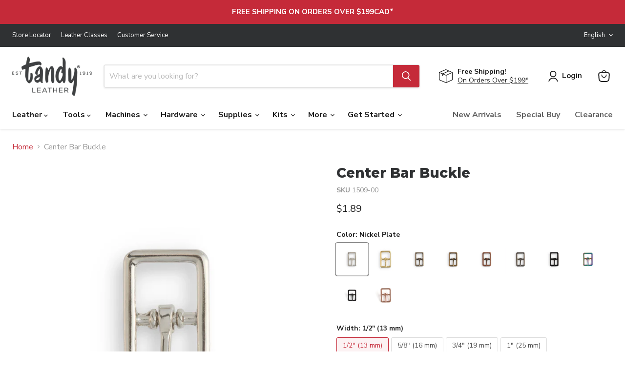

--- FILE ---
content_type: text/html; charset=utf-8
request_url: https://tandyleather.ca/collections/all/products/center-bar-buckles?view=recently-viewed
body_size: 1115
content:










  

  

  

  

  

  

  

  

  

  

  

  

  

  

  

  

  

  

  

  

  

  

  

  

  

  

  

  

  

  

  

  









<div
  class="productgrid--item  imagestyle--medium        product-recently-viewed-card    "
  data-product-item
  data-product-quickshop-url="/collections/all/products/center-bar-buckles"
  
    data-recently-viewed-card
  
>
  <div class="productitem" data-product-item-content>
    
    
    
    

    

    

    <div class="productitem__container">
      <div class="product-recently-viewed-card-time" data-product-handle="center-bar-buckles">
      <button
        class="product-recently-viewed-card-remove"
        aria-label="close"
        data-remove-recently-viewed
      >
        


                                                                        <svg class="icon-remove "    aria-hidden="true"    focusable="false"    role="presentation"    xmlns="http://www.w3.org/2000/svg" width="10" height="10" viewBox="0 0 10 10" xmlns="http://www.w3.org/2000/svg">      <path fill="currentColor" d="M6.08785659,5 L9.77469752,1.31315906 L8.68684094,0.225302476 L5,3.91214341 L1.31315906,0.225302476 L0.225302476,1.31315906 L3.91214341,5 L0.225302476,8.68684094 L1.31315906,9.77469752 L5,6.08785659 L8.68684094,9.77469752 L9.77469752,8.68684094 L6.08785659,5 Z"></path>    </svg>                                              

      </button>
    </div>

      <div class="productitem__image-container">
        <a
          class="productitem--image-link"
          href="/collections/all/products/center-bar-buckles"
          tabindex="-1"
          data-product-page-link
        >
          <figure
            class="productitem--image"
            data-product-item-image
            
          >
            
              
                
                

  
    <noscript data-rimg-noscript>
      <img
        
          src="//tandyleather.ca/cdn/shop/files/15XX-XX-CENTER-BAR-BUCKLE-GROUP-SILO-2_512x512.jpg?v=1694192971"
        

        alt=""
        data-rimg="noscript"
        srcset="//tandyleather.ca/cdn/shop/files/15XX-XX-CENTER-BAR-BUCKLE-GROUP-SILO-2_512x512.jpg?v=1694192971 1x, //tandyleather.ca/cdn/shop/files/15XX-XX-CENTER-BAR-BUCKLE-GROUP-SILO-2_1024x1024.jpg?v=1694192971 2x, //tandyleather.ca/cdn/shop/files/15XX-XX-CENTER-BAR-BUCKLE-GROUP-SILO-2_1536x1536.jpg?v=1694192971 3x, //tandyleather.ca/cdn/shop/files/15XX-XX-CENTER-BAR-BUCKLE-GROUP-SILO-2_2048x2048.jpg?v=1694192971 4x"
        class="productitem--image-alternate"
        
        
      >
    </noscript>
  

  <img
    
      src="//tandyleather.ca/cdn/shop/files/15XX-XX-CENTER-BAR-BUCKLE-GROUP-SILO-2_512x512.jpg?v=1694192971"
    
    alt=""

    
      data-rimg="lazy"
      data-rimg-scale="1"
      data-rimg-template="//tandyleather.ca/cdn/shop/files/15XX-XX-CENTER-BAR-BUCKLE-GROUP-SILO-2_{size}.jpg?v=1694192971"
      data-rimg-max="2500x2500"
      data-rimg-crop="false"
      
      srcset="data:image/svg+xml;utf8,<svg%20xmlns='http://www.w3.org/2000/svg'%20width='512'%20height='512'></svg>"
    

    class="productitem--image-alternate"
    
    
  >



  <div data-rimg-canvas></div>


              
              

  
    <noscript data-rimg-noscript>
      <img
        
          src="//tandyleather.ca/cdn/shop/files/15XX-XX-CENTER-BAR-BUCKLE-GROUP-SILO-1-REF_5458d64c-5c8a-43b4-8c9f-bfe833bd8dfc_512x512.jpg?v=1694192971"
        

        alt=""
        data-rimg="noscript"
        srcset="//tandyleather.ca/cdn/shop/files/15XX-XX-CENTER-BAR-BUCKLE-GROUP-SILO-1-REF_5458d64c-5c8a-43b4-8c9f-bfe833bd8dfc_512x512.jpg?v=1694192971 1x, //tandyleather.ca/cdn/shop/files/15XX-XX-CENTER-BAR-BUCKLE-GROUP-SILO-1-REF_5458d64c-5c8a-43b4-8c9f-bfe833bd8dfc_1024x1024.jpg?v=1694192971 2x, //tandyleather.ca/cdn/shop/files/15XX-XX-CENTER-BAR-BUCKLE-GROUP-SILO-1-REF_5458d64c-5c8a-43b4-8c9f-bfe833bd8dfc_1536x1536.jpg?v=1694192971 3x, //tandyleather.ca/cdn/shop/files/15XX-XX-CENTER-BAR-BUCKLE-GROUP-SILO-1-REF_5458d64c-5c8a-43b4-8c9f-bfe833bd8dfc_2048x2048.jpg?v=1694192971 4x"
        class="productitem--image-primary"
        
        
      >
    </noscript>
  

  <img
    
      src="//tandyleather.ca/cdn/shop/files/15XX-XX-CENTER-BAR-BUCKLE-GROUP-SILO-1-REF_5458d64c-5c8a-43b4-8c9f-bfe833bd8dfc_512x512.jpg?v=1694192971"
    
    alt=""

    
      data-rimg="lazy"
      data-rimg-scale="1"
      data-rimg-template="//tandyleather.ca/cdn/shop/files/15XX-XX-CENTER-BAR-BUCKLE-GROUP-SILO-1-REF_5458d64c-5c8a-43b4-8c9f-bfe833bd8dfc_{size}.jpg?v=1694192971"
      data-rimg-max="2500x2500"
      data-rimg-crop="false"
      
      srcset="data:image/svg+xml;utf8,<svg%20xmlns='http://www.w3.org/2000/svg'%20width='512'%20height='512'></svg>"
    

    class="productitem--image-primary"
    
    
  >



  <div data-rimg-canvas></div>


            

            



























  
  
  

  <span class="productitem__badge productitem__badge--sale"
    data-badge-sales
    style="display: none;"
  >
    <span data-badge-sales-range>
      
        Sale
      
    </span>
    <span data-badge-sales-single style="display: none;">
      
        Sale
      
    </span>
  </span>

            <span class="visually-hidden">Center Bar Buckle</span>
          </figure>
        </a>
      </div><div class="productitem--info">
        
          
        

        

        <h2 class="productitem--title">
          <a href="/collections/all/products/center-bar-buckles" data-product-page-link>
            Center Bar Buckle
          </a>
        </h2>

        
          
        

        
          






























<div class="price productitem__price ">
  
    <div
      class="price__compare-at "
      data-price-compare-container
    >

      
        <span class="money price__original" data-price-original></span>
      
    </div>


    
      
      <div class="price__compare-at--hidden" data-compare-price-range-hidden>
        
          <span class="visually-hidden">Original price</span>
          <span class="money price__compare-at--min" data-price-compare-min>
            $1.89
          </span>
          -
          <span class="visually-hidden">Original price</span>
          <span class="money price__compare-at--max" data-price-compare-max>
            $3.99
          </span>
        
      </div>
      <div class="price__compare-at--hidden" data-compare-price-hidden>
        <span class="visually-hidden">Original price</span>
        <span class="money price__compare-at--single" data-price-compare>
          
        </span>
      </div>
    
  

  <div class="price__current  " data-price-container>

    

    
      
      
        
          <span class="money price__current--min" data-price-min>$1.89</span>
          -
          <span class="money price__current--max" data-price-max>$3.99</span>
        
      
    
    
  </div>

  
    
    <div class="price__current--hidden" data-current-price-range-hidden>
      
        <span class="money price__current--min" data-price-min>$1.89</span>
        -
        <span class="money price__current--max" data-price-max>$3.99</span>
      
    </div>
    <div class="price__current--hidden" data-current-price-hidden>
      <span class="visually-hidden">Current price</span>
      <span class="money" data-price>
        $1.89
      </span>
    </div>
  

  
    
    
    
    

    <div
      class="
        productitem__unit-price
        hidden
      "
      data-unit-price
    >
      <span class="productitem__total-quantity" data-total-quantity></span> | <span class="productitem__unit-price--amount money" data-unit-price-amount></span> / <span class="productitem__unit-price--measure" data-unit-price-measure></span>
    </div>
  

  
</div>


        

        
          

          
            
          
        

        
          <div class="productitem--description">
            <p>Specifications

Strap Size: 0.5 in. (12.7 mm)
Strap Size: 0.63 in. (15.88 mm)
Strap Size: 0.75 in. (19.05 mm)
Strap Size: 1 in. (25.4 mm)
Strap Siz...</p>

            
              <a
                href="/collections/all/products/center-bar-buckles"
                class="productitem--link"
                data-product-page-link
              >
                View full details
              </a>
            
          </div>
        
      </div>

      
    </div>
  </div>

  
</div>


--- FILE ---
content_type: text/javascript; charset=utf-8
request_url: https://tandyleather.ca/products/center-bar-buckles.js
body_size: 5705
content:
{"id":6636791529603,"title":"Center Bar Buckle","handle":"center-bar-buckles","description":"\u003cp\u003e\u003cstrong\u003eSpecifications\u003c\/strong\u003e\u003cbr\u003e\u003c\/p\u003e\n\u003cul\u003e\n\u003cli\u003eStrap Size: 0.5 in. (12.7 mm)\u003c\/li\u003e\n\u003cli\u003eStrap Size: 0.63 in. (15.88 mm)\u003c\/li\u003e\n\u003cli\u003eStrap Size: 0.75 in. (19.05 mm)\u003c\/li\u003e\n\u003cli\u003eStrap Size: 1 in. (25.4 mm)\u003c\/li\u003e\n\u003cli\u003eStrap Size: 1.25 in. (31.75 mm)\u003c\/li\u003e\n\u003cli\u003eStrap Size: 1.5 in. (38.1 mm)\u003c\/li\u003e\n\u003c\/ul\u003e","published_at":"2019-11-04T09:13:46-06:00","created_at":"2021-09-15T13:58:22-05:00","vendor":"Tandy Leather","type":"Hardware","tags":["Belt-Making","Best Sellers","Hardware_Buckles","Strap Size_1\" (25 mm)","Strap Size_1-1\/2\" (38 mm)","Strap Size_1-1\/4\" (32 mm)","Strap Size_1\/2\" (13 mm)","Strap Size_3\/4\" (19 mm)","Strap Size_5\/8\" (16 mm)"],"price":189,"price_min":189,"price_max":399,"available":true,"price_varies":true,"compare_at_price":null,"compare_at_price_min":0,"compare_at_price_max":0,"compare_at_price_varies":false,"variants":[{"id":39518957797507,"title":"Nickel Plate \/ 1\/2\" (13 mm)","option1":"Nickel Plate","option2":"1\/2\" (13 mm)","option3":null,"sku":"1509-00","requires_shipping":true,"taxable":true,"featured_image":{"id":39513717538947,"product_id":6636791529603,"position":4,"created_at":"2023-09-08T12:08:41-05:00","updated_at":"2023-09-08T12:09:31-05:00","alt":null,"width":2500,"height":2500,"src":"https:\/\/cdn.shopify.com\/s\/files\/1\/0335\/4666\/6115\/files\/1509-00-CENTER-BAR-BUCKLE-1-2IN-NICKEL-PLATE-SILO-1_040256d3-3b17-47c3-8f2a-8182d5480df8.jpg?v=1694192971","variant_ids":[39518957797507]},"available":true,"name":"Center Bar Buckle - Nickel Plate \/ 1\/2\" (13 mm)","public_title":"Nickel Plate \/ 1\/2\" (13 mm)","options":["Nickel Plate","1\/2\" (13 mm)"],"price":189,"weight":14,"compare_at_price":null,"inventory_management":"shopify","barcode":"0098834150404","featured_media":{"alt":null,"id":32143797452931,"position":4,"preview_image":{"aspect_ratio":1.0,"height":2500,"width":2500,"src":"https:\/\/cdn.shopify.com\/s\/files\/1\/0335\/4666\/6115\/files\/1509-00-CENTER-BAR-BUCKLE-1-2IN-NICKEL-PLATE-SILO-1_040256d3-3b17-47c3-8f2a-8182d5480df8.jpg?v=1694192971"}},"quantity_rule":{"min":1,"max":null,"increment":1},"quantity_price_breaks":[],"requires_selling_plan":false,"selling_plan_allocations":[]},{"id":39518957600899,"title":"Nickel Plate \/ 5\/8\" (16 mm)","option1":"Nickel Plate","option2":"5\/8\" (16 mm)","option3":null,"sku":"1510-00","requires_shipping":true,"taxable":true,"featured_image":{"id":39513717670019,"product_id":6636791529603,"position":5,"created_at":"2023-09-08T12:08:54-05:00","updated_at":"2023-09-08T12:09:31-05:00","alt":null,"width":2500,"height":2500,"src":"https:\/\/cdn.shopify.com\/s\/files\/1\/0335\/4666\/6115\/files\/1510-00-CENTER-BAR-BUCKLE-5-8IN-NICKEL-PLATE-SILO-1_c0694083-f057-4c5d-a280-54c12b9d54d2.jpg?v=1694192971","variant_ids":[39518957600899]},"available":true,"name":"Center Bar Buckle - Nickel Plate \/ 5\/8\" (16 mm)","public_title":"Nickel Plate \/ 5\/8\" (16 mm)","options":["Nickel Plate","5\/8\" (16 mm)"],"price":219,"weight":28,"compare_at_price":null,"inventory_management":"shopify","barcode":"0098834150503","featured_media":{"alt":null,"id":32143797584003,"position":5,"preview_image":{"aspect_ratio":1.0,"height":2500,"width":2500,"src":"https:\/\/cdn.shopify.com\/s\/files\/1\/0335\/4666\/6115\/files\/1510-00-CENTER-BAR-BUCKLE-5-8IN-NICKEL-PLATE-SILO-1_c0694083-f057-4c5d-a280-54c12b9d54d2.jpg?v=1694192971"}},"quantity_rule":{"min":1,"max":null,"increment":1},"quantity_price_breaks":[],"requires_selling_plan":false,"selling_plan_allocations":[]},{"id":39518957666435,"title":"Nickel Plate \/ 3\/4\" (19 mm)","option1":"Nickel Plate","option2":"3\/4\" (19 mm)","option3":null,"sku":"1511-00","requires_shipping":true,"taxable":true,"featured_image":{"id":39513717801091,"product_id":6636791529603,"position":6,"created_at":"2023-09-08T12:08:56-05:00","updated_at":"2023-09-08T12:09:31-05:00","alt":null,"width":2500,"height":2500,"src":"https:\/\/cdn.shopify.com\/s\/files\/1\/0335\/4666\/6115\/files\/1511-00-CENTER-BAR-BUCKLE-3-4IN-NICKEL-PLATE-SILO-1_1abd2bc4-0598-4615-9dbf-5df3d9311a89.jpg?v=1694192971","variant_ids":[39518957666435]},"available":true,"name":"Center Bar Buckle - Nickel Plate \/ 3\/4\" (19 mm)","public_title":"Nickel Plate \/ 3\/4\" (19 mm)","options":["Nickel Plate","3\/4\" (19 mm)"],"price":269,"weight":17,"compare_at_price":null,"inventory_management":"shopify","barcode":"0098834150602","featured_media":{"alt":null,"id":32143797682307,"position":6,"preview_image":{"aspect_ratio":1.0,"height":2500,"width":2500,"src":"https:\/\/cdn.shopify.com\/s\/files\/1\/0335\/4666\/6115\/files\/1511-00-CENTER-BAR-BUCKLE-3-4IN-NICKEL-PLATE-SILO-1_1abd2bc4-0598-4615-9dbf-5df3d9311a89.jpg?v=1694192971"}},"quantity_rule":{"min":1,"max":null,"increment":1},"quantity_price_breaks":[],"requires_selling_plan":false,"selling_plan_allocations":[]},{"id":39518957764739,"title":"Nickel Plate \/ 1\" (25 mm)","option1":"Nickel Plate","option2":"1\" (25 mm)","option3":null,"sku":"1512-00","requires_shipping":true,"taxable":true,"featured_image":{"id":39513717932163,"product_id":6636791529603,"position":7,"created_at":"2023-09-08T12:08:58-05:00","updated_at":"2023-09-08T12:09:31-05:00","alt":null,"width":2500,"height":2500,"src":"https:\/\/cdn.shopify.com\/s\/files\/1\/0335\/4666\/6115\/files\/1512-00-CENTER-BAR-BUCKLE-1IN-NICKEL-PLATE-SILO-1_69ecff76-dc28-4832-a148-d9a2f4572576.jpg?v=1694192971","variant_ids":[39518957764739]},"available":true,"name":"Center Bar Buckle - Nickel Plate \/ 1\" (25 mm)","public_title":"Nickel Plate \/ 1\" (25 mm)","options":["Nickel Plate","1\" (25 mm)"],"price":299,"weight":28,"compare_at_price":null,"inventory_management":"shopify","barcode":"0098834150701","featured_media":{"alt":null,"id":32143797813379,"position":7,"preview_image":{"aspect_ratio":1.0,"height":2500,"width":2500,"src":"https:\/\/cdn.shopify.com\/s\/files\/1\/0335\/4666\/6115\/files\/1512-00-CENTER-BAR-BUCKLE-1IN-NICKEL-PLATE-SILO-1_69ecff76-dc28-4832-a148-d9a2f4572576.jpg?v=1694192971"}},"quantity_rule":{"min":1,"max":null,"increment":1},"quantity_price_breaks":[],"requires_selling_plan":false,"selling_plan_allocations":[]},{"id":43299357851779,"title":"Brass Plate \/ 5\/8\" (16 mm)","option1":"Brass Plate","option2":"5\/8\" (16 mm)","option3":null,"sku":"1510-16","requires_shipping":true,"taxable":true,"featured_image":{"id":39513718063235,"product_id":6636791529603,"position":8,"created_at":"2023-09-08T12:09:13-05:00","updated_at":"2023-09-08T12:09:31-05:00","alt":null,"width":2500,"height":2500,"src":"https:\/\/cdn.shopify.com\/s\/files\/1\/0335\/4666\/6115\/files\/1510-16-CENTER-BAR-BUCKLE-5-8IN-BRASS-PLATE-SILO-1_a942127e-01f8-42ee-bb23-6e0fd5e884d4.jpg?v=1694192971","variant_ids":[43299357851779]},"available":true,"name":"Center Bar Buckle - Brass Plate \/ 5\/8\" (16 mm)","public_title":"Brass Plate \/ 5\/8\" (16 mm)","options":["Brass Plate","5\/8\" (16 mm)"],"price":219,"weight":28,"compare_at_price":null,"inventory_management":"shopify","barcode":"0098834286103","featured_media":{"alt":null,"id":32143797911683,"position":8,"preview_image":{"aspect_ratio":1.0,"height":2500,"width":2500,"src":"https:\/\/cdn.shopify.com\/s\/files\/1\/0335\/4666\/6115\/files\/1510-16-CENTER-BAR-BUCKLE-5-8IN-BRASS-PLATE-SILO-1_a942127e-01f8-42ee-bb23-6e0fd5e884d4.jpg?v=1694192971"}},"quantity_rule":{"min":1,"max":null,"increment":1},"quantity_price_breaks":[],"requires_selling_plan":false,"selling_plan_allocations":[]},{"id":43299357917315,"title":"Brass Plate \/ 3\/4\" (19 mm)","option1":"Brass Plate","option2":"3\/4\" (19 mm)","option3":null,"sku":"1511-19","requires_shipping":true,"taxable":true,"featured_image":{"id":39513718194307,"product_id":6636791529603,"position":9,"created_at":"2023-09-08T12:09:16-05:00","updated_at":"2023-09-08T12:09:31-05:00","alt":null,"width":2500,"height":2500,"src":"https:\/\/cdn.shopify.com\/s\/files\/1\/0335\/4666\/6115\/files\/1511-19-CENTER-BAR-BUCKLE-3-4IN-BRASS-PLATE-SILO-1_c8c77a26-001b-4bad-b7dc-058509eb86ae.jpg?v=1694192971","variant_ids":[43299357917315]},"available":true,"name":"Center Bar Buckle - Brass Plate \/ 3\/4\" (19 mm)","public_title":"Brass Plate \/ 3\/4\" (19 mm)","options":["Brass Plate","3\/4\" (19 mm)"],"price":269,"weight":28,"compare_at_price":null,"inventory_management":"shopify","barcode":"0098834286134","featured_media":{"alt":null,"id":32143798141059,"position":9,"preview_image":{"aspect_ratio":1.0,"height":2500,"width":2500,"src":"https:\/\/cdn.shopify.com\/s\/files\/1\/0335\/4666\/6115\/files\/1511-19-CENTER-BAR-BUCKLE-3-4IN-BRASS-PLATE-SILO-1_c8c77a26-001b-4bad-b7dc-058509eb86ae.jpg?v=1694192971"}},"quantity_rule":{"min":1,"max":null,"increment":1},"quantity_price_breaks":[],"requires_selling_plan":false,"selling_plan_allocations":[]},{"id":43299357884547,"title":"Brass Plate \/ 1\" (25 mm)","option1":"Brass Plate","option2":"1\" (25 mm)","option3":null,"sku":"1512-19","requires_shipping":true,"taxable":true,"featured_image":{"id":39513718358147,"product_id":6636791529603,"position":10,"created_at":"2023-09-08T12:09:18-05:00","updated_at":"2023-09-08T12:09:31-05:00","alt":null,"width":2500,"height":2500,"src":"https:\/\/cdn.shopify.com\/s\/files\/1\/0335\/4666\/6115\/files\/1512-19-CENTER-BAR-BUCKLE-1IN-BRASS-PLATE-SILO-1_4117678a-7adb-4c7d-b54f-50414372d929.jpg?v=1694192971","variant_ids":[43299357884547]},"available":true,"name":"Center Bar Buckle - Brass Plate \/ 1\" (25 mm)","public_title":"Brass Plate \/ 1\" (25 mm)","options":["Brass Plate","1\" (25 mm)"],"price":299,"weight":28,"compare_at_price":null,"inventory_management":"shopify","barcode":"0098834286172","featured_media":{"alt":null,"id":32143798272131,"position":10,"preview_image":{"aspect_ratio":1.0,"height":2500,"width":2500,"src":"https:\/\/cdn.shopify.com\/s\/files\/1\/0335\/4666\/6115\/files\/1512-19-CENTER-BAR-BUCKLE-1IN-BRASS-PLATE-SILO-1_4117678a-7adb-4c7d-b54f-50414372d929.jpg?v=1694192971"}},"quantity_rule":{"min":1,"max":null,"increment":1},"quantity_price_breaks":[],"requires_selling_plan":false,"selling_plan_allocations":[]},{"id":39518957568131,"title":"Antique Nickel \/ 1\/2\" (13 mm)","option1":"Antique Nickel","option2":"1\/2\" (13 mm)","option3":null,"sku":"1509-02","requires_shipping":true,"taxable":true,"featured_image":{"id":39513713868931,"product_id":6636791529603,"position":11,"created_at":"2023-09-08T12:06:35-05:00","updated_at":"2023-09-08T12:09:31-05:00","alt":null,"width":2500,"height":2500,"src":"https:\/\/cdn.shopify.com\/s\/files\/1\/0335\/4666\/6115\/files\/1509-02-CENTER-BAR-BUCKLE-1-2IN-ANTIQUE-NICKEL-SILO-1.jpg?v=1694192971","variant_ids":[39518957568131]},"available":true,"name":"Center Bar Buckle - Antique Nickel \/ 1\/2\" (13 mm)","public_title":"Antique Nickel \/ 1\/2\" (13 mm)","options":["Antique Nickel","1\/2\" (13 mm)"],"price":189,"weight":14,"compare_at_price":null,"inventory_management":"shopify","barcode":"0098834058472","featured_media":{"alt":null,"id":32143793750147,"position":11,"preview_image":{"aspect_ratio":1.0,"height":2500,"width":2500,"src":"https:\/\/cdn.shopify.com\/s\/files\/1\/0335\/4666\/6115\/files\/1509-02-CENTER-BAR-BUCKLE-1-2IN-ANTIQUE-NICKEL-SILO-1.jpg?v=1694192971"}},"quantity_rule":{"min":1,"max":null,"increment":1},"quantity_price_breaks":[],"requires_selling_plan":false,"selling_plan_allocations":[]},{"id":39518957830275,"title":"Antique Nickel \/ 5\/8\" (16 mm)","option1":"Antique Nickel","option2":"5\/8\" (16 mm)","option3":null,"sku":"1510-02","requires_shipping":true,"taxable":true,"featured_image":{"id":39513714065539,"product_id":6636791529603,"position":12,"created_at":"2023-09-08T12:06:43-05:00","updated_at":"2023-09-08T12:09:31-05:00","alt":null,"width":2500,"height":2500,"src":"https:\/\/cdn.shopify.com\/s\/files\/1\/0335\/4666\/6115\/files\/1510-02-CENTER-BAR-BUCKLE-5-8IN-ANTIQUE-NICKEL-SILO-1.jpg?v=1694192971","variant_ids":[39518957830275]},"available":true,"name":"Center Bar Buckle - Antique Nickel \/ 5\/8\" (16 mm)","public_title":"Antique Nickel \/ 5\/8\" (16 mm)","options":["Antique Nickel","5\/8\" (16 mm)"],"price":219,"weight":28,"compare_at_price":null,"inventory_management":"shopify","barcode":"0098834058557","featured_media":{"alt":null,"id":32143793946755,"position":12,"preview_image":{"aspect_ratio":1.0,"height":2500,"width":2500,"src":"https:\/\/cdn.shopify.com\/s\/files\/1\/0335\/4666\/6115\/files\/1510-02-CENTER-BAR-BUCKLE-5-8IN-ANTIQUE-NICKEL-SILO-1.jpg?v=1694192971"}},"quantity_rule":{"min":1,"max":null,"increment":1},"quantity_price_breaks":[],"requires_selling_plan":false,"selling_plan_allocations":[]},{"id":39518957863043,"title":"Antique Nickel \/ 3\/4\" (19 mm)","option1":"Antique Nickel","option2":"3\/4\" (19 mm)","option3":null,"sku":"1511-02","requires_shipping":true,"taxable":true,"featured_image":{"id":39513714229379,"product_id":6636791529603,"position":13,"created_at":"2023-09-08T12:06:45-05:00","updated_at":"2023-09-08T12:09:31-05:00","alt":null,"width":2500,"height":2500,"src":"https:\/\/cdn.shopify.com\/s\/files\/1\/0335\/4666\/6115\/files\/1511-02-CENTER-BAR-BUCKLE-3-4IN-ANTIQUE-NICKEL-SILO-1.jpg?v=1694192971","variant_ids":[39518957863043]},"available":true,"name":"Center Bar Buckle - Antique Nickel \/ 3\/4\" (19 mm)","public_title":"Antique Nickel \/ 3\/4\" (19 mm)","options":["Antique Nickel","3\/4\" (19 mm)"],"price":269,"weight":17,"compare_at_price":null,"inventory_management":"shopify","barcode":"0098834058632","featured_media":{"alt":null,"id":32143794077827,"position":13,"preview_image":{"aspect_ratio":1.0,"height":2500,"width":2500,"src":"https:\/\/cdn.shopify.com\/s\/files\/1\/0335\/4666\/6115\/files\/1511-02-CENTER-BAR-BUCKLE-3-4IN-ANTIQUE-NICKEL-SILO-1.jpg?v=1694192971"}},"quantity_rule":{"min":1,"max":null,"increment":1},"quantity_price_breaks":[],"requires_selling_plan":false,"selling_plan_allocations":[]},{"id":43175212187779,"title":"Antique Nickel \/ 1\" (25 mm)","option1":"Antique Nickel","option2":"1\" (25 mm)","option3":null,"sku":"1512-02","requires_shipping":true,"taxable":true,"featured_image":{"id":39513714524291,"product_id":6636791529603,"position":14,"created_at":"2023-09-08T12:06:56-05:00","updated_at":"2023-09-08T12:09:31-05:00","alt":null,"width":2500,"height":2500,"src":"https:\/\/cdn.shopify.com\/s\/files\/1\/0335\/4666\/6115\/files\/1512-02-CENTER-BAR-BUCKLE-1IN-ANTIQUE-NICKEL-SILO-1.jpg?v=1694192971","variant_ids":[43175212187779]},"available":true,"name":"Center Bar Buckle - Antique Nickel \/ 1\" (25 mm)","public_title":"Antique Nickel \/ 1\" (25 mm)","options":["Antique Nickel","1\" (25 mm)"],"price":299,"weight":28,"compare_at_price":null,"inventory_management":"shopify","barcode":"98834058717","featured_media":{"alt":null,"id":32143794438275,"position":14,"preview_image":{"aspect_ratio":1.0,"height":2500,"width":2500,"src":"https:\/\/cdn.shopify.com\/s\/files\/1\/0335\/4666\/6115\/files\/1512-02-CENTER-BAR-BUCKLE-1IN-ANTIQUE-NICKEL-SILO-1.jpg?v=1694192971"}},"quantity_rule":{"min":1,"max":null,"increment":1},"quantity_price_breaks":[],"requires_selling_plan":false,"selling_plan_allocations":[]},{"id":39518957502595,"title":"Antique Brass \/ 1\/2\" (13 mm)","option1":"Antique Brass","option2":"1\/2\" (13 mm)","option3":null,"sku":"1509-01","requires_shipping":true,"taxable":true,"featured_image":{"id":39513714688131,"product_id":6636791529603,"position":15,"created_at":"2023-09-08T12:06:58-05:00","updated_at":"2023-09-08T12:09:31-05:00","alt":null,"width":2500,"height":2500,"src":"https:\/\/cdn.shopify.com\/s\/files\/1\/0335\/4666\/6115\/files\/1509-01-CENTER-BAR-BUCKLE-1-2IN-ANTIQUE-BRASS-SILO-1.jpg?v=1694192971","variant_ids":[39518957502595]},"available":true,"name":"Center Bar Buckle - Antique Brass \/ 1\/2\" (13 mm)","public_title":"Antique Brass \/ 1\/2\" (13 mm)","options":["Antique Brass","1\/2\" (13 mm)"],"price":189,"weight":14,"compare_at_price":null,"inventory_management":"shopify","barcode":"0098834058465","featured_media":{"alt":null,"id":32143794569347,"position":15,"preview_image":{"aspect_ratio":1.0,"height":2500,"width":2500,"src":"https:\/\/cdn.shopify.com\/s\/files\/1\/0335\/4666\/6115\/files\/1509-01-CENTER-BAR-BUCKLE-1-2IN-ANTIQUE-BRASS-SILO-1.jpg?v=1694192971"}},"quantity_rule":{"min":1,"max":null,"increment":1},"quantity_price_breaks":[],"requires_selling_plan":false,"selling_plan_allocations":[]},{"id":39518957437059,"title":"Antique Brass \/ 5\/8\" (16 mm)","option1":"Antique Brass","option2":"5\/8\" (16 mm)","option3":null,"sku":"1510-01","requires_shipping":true,"taxable":true,"featured_image":{"id":39513714851971,"product_id":6636791529603,"position":16,"created_at":"2023-09-08T12:07:09-05:00","updated_at":"2023-09-08T12:09:31-05:00","alt":null,"width":2500,"height":2500,"src":"https:\/\/cdn.shopify.com\/s\/files\/1\/0335\/4666\/6115\/files\/1510-01-CENTER-BAR-BUCKLE-5-8IN-ANTIQUE-BRASS-SILO-1.jpg?v=1694192971","variant_ids":[39518957437059]},"available":true,"name":"Center Bar Buckle - Antique Brass \/ 5\/8\" (16 mm)","public_title":"Antique Brass \/ 5\/8\" (16 mm)","options":["Antique Brass","5\/8\" (16 mm)"],"price":219,"weight":28,"compare_at_price":null,"inventory_management":"shopify","barcode":"0098834058540","featured_media":{"alt":null,"id":32143794700419,"position":16,"preview_image":{"aspect_ratio":1.0,"height":2500,"width":2500,"src":"https:\/\/cdn.shopify.com\/s\/files\/1\/0335\/4666\/6115\/files\/1510-01-CENTER-BAR-BUCKLE-5-8IN-ANTIQUE-BRASS-SILO-1.jpg?v=1694192971"}},"quantity_rule":{"min":1,"max":null,"increment":1},"quantity_price_breaks":[],"requires_selling_plan":false,"selling_plan_allocations":[]},{"id":39518957731971,"title":"Antique Brass \/ 3\/4\" (19 mm)","option1":"Antique Brass","option2":"3\/4\" (19 mm)","option3":null,"sku":"1511-01","requires_shipping":true,"taxable":true,"featured_image":{"id":39513714983043,"product_id":6636791529603,"position":17,"created_at":"2023-09-08T12:07:11-05:00","updated_at":"2023-09-08T12:09:31-05:00","alt":null,"width":2500,"height":2500,"src":"https:\/\/cdn.shopify.com\/s\/files\/1\/0335\/4666\/6115\/files\/1511-01-CENTER-BAR-BUCKLE-3-4IN-ANTIQUE-BRASS-SILO-1.jpg?v=1694192971","variant_ids":[39518957731971]},"available":true,"name":"Center Bar Buckle - Antique Brass \/ 3\/4\" (19 mm)","public_title":"Antique Brass \/ 3\/4\" (19 mm)","options":["Antique Brass","3\/4\" (19 mm)"],"price":269,"weight":17,"compare_at_price":null,"inventory_management":"shopify","barcode":"0098834058625","featured_media":{"alt":null,"id":32143794897027,"position":17,"preview_image":{"aspect_ratio":1.0,"height":2500,"width":2500,"src":"https:\/\/cdn.shopify.com\/s\/files\/1\/0335\/4666\/6115\/files\/1511-01-CENTER-BAR-BUCKLE-3-4IN-ANTIQUE-BRASS-SILO-1.jpg?v=1694192971"}},"quantity_rule":{"min":1,"max":null,"increment":1},"quantity_price_breaks":[],"requires_selling_plan":false,"selling_plan_allocations":[]},{"id":39518957469827,"title":"Antique Brass \/ 1\" (25 mm)","option1":"Antique Brass","option2":"1\" (25 mm)","option3":null,"sku":"1512-01","requires_shipping":true,"taxable":true,"featured_image":{"id":39513715245187,"product_id":6636791529603,"position":18,"created_at":"2023-09-08T12:07:18-05:00","updated_at":"2023-09-08T12:09:31-05:00","alt":null,"width":2500,"height":2500,"src":"https:\/\/cdn.shopify.com\/s\/files\/1\/0335\/4666\/6115\/files\/1512-01-CENTER-BAR-BUCKLE-1IN-ANTIQUE-BRASS-SILO-1.jpg?v=1694192971","variant_ids":[39518957469827]},"available":true,"name":"Center Bar Buckle - Antique Brass \/ 1\" (25 mm)","public_title":"Antique Brass \/ 1\" (25 mm)","options":["Antique Brass","1\" (25 mm)"],"price":299,"weight":28,"compare_at_price":null,"inventory_management":"shopify","barcode":"0098834058700","featured_media":{"alt":null,"id":32143795093635,"position":18,"preview_image":{"aspect_ratio":1.0,"height":2500,"width":2500,"src":"https:\/\/cdn.shopify.com\/s\/files\/1\/0335\/4666\/6115\/files\/1512-01-CENTER-BAR-BUCKLE-1IN-ANTIQUE-BRASS-SILO-1.jpg?v=1694192971"}},"quantity_rule":{"min":1,"max":null,"increment":1},"quantity_price_breaks":[],"requires_selling_plan":false,"selling_plan_allocations":[]},{"id":39518957338755,"title":"Antique Copper \/ 1\/2\" (13 mm)","option1":"Antique Copper","option2":"1\/2\" (13 mm)","option3":null,"sku":"1509-03","requires_shipping":true,"taxable":true,"featured_image":{"id":39513715409027,"product_id":6636791529603,"position":19,"created_at":"2023-09-08T12:07:21-05:00","updated_at":"2023-09-08T12:09:31-05:00","alt":null,"width":2500,"height":2500,"src":"https:\/\/cdn.shopify.com\/s\/files\/1\/0335\/4666\/6115\/files\/1509-03-CENTER-BAR-BUCKLE-1-2IN-ANTIQUE-COPPER-SILO-1.jpg?v=1694192971","variant_ids":[39518957338755]},"available":true,"name":"Center Bar Buckle - Antique Copper \/ 1\/2\" (13 mm)","public_title":"Antique Copper \/ 1\/2\" (13 mm)","options":["Antique Copper","1\/2\" (13 mm)"],"price":189,"weight":14,"compare_at_price":null,"inventory_management":"shopify","barcode":"0098834058489","featured_media":{"alt":null,"id":32143795224707,"position":19,"preview_image":{"aspect_ratio":1.0,"height":2500,"width":2500,"src":"https:\/\/cdn.shopify.com\/s\/files\/1\/0335\/4666\/6115\/files\/1509-03-CENTER-BAR-BUCKLE-1-2IN-ANTIQUE-COPPER-SILO-1.jpg?v=1694192971"}},"quantity_rule":{"min":1,"max":null,"increment":1},"quantity_price_breaks":[],"requires_selling_plan":false,"selling_plan_allocations":[]},{"id":39518957305987,"title":"Antique Copper \/ 5\/8\" (16 mm)","option1":"Antique Copper","option2":"5\/8\" (16 mm)","option3":null,"sku":"1510-03","requires_shipping":true,"taxable":true,"featured_image":{"id":39513715540099,"product_id":6636791529603,"position":20,"created_at":"2023-09-08T12:07:33-05:00","updated_at":"2023-09-08T12:09:31-05:00","alt":null,"width":2500,"height":2500,"src":"https:\/\/cdn.shopify.com\/s\/files\/1\/0335\/4666\/6115\/files\/1510-03-CENTER-BAR-BUCKLE-5-8IN-ANTIQUE-COPPER-SILO-3.jpg?v=1694192971","variant_ids":[39518957305987,39518957371523]},"available":true,"name":"Center Bar Buckle - Antique Copper \/ 5\/8\" (16 mm)","public_title":"Antique Copper \/ 5\/8\" (16 mm)","options":["Antique Copper","5\/8\" (16 mm)"],"price":219,"weight":28,"compare_at_price":null,"inventory_management":"shopify","barcode":"0098834058564","featured_media":{"alt":null,"id":32143795421315,"position":20,"preview_image":{"aspect_ratio":1.0,"height":2500,"width":2500,"src":"https:\/\/cdn.shopify.com\/s\/files\/1\/0335\/4666\/6115\/files\/1510-03-CENTER-BAR-BUCKLE-5-8IN-ANTIQUE-COPPER-SILO-3.jpg?v=1694192971"}},"quantity_rule":{"min":1,"max":null,"increment":1},"quantity_price_breaks":[],"requires_selling_plan":false,"selling_plan_allocations":[]},{"id":43175212253315,"title":"Antique Copper \/ 3\/4\" (19 mm)","option1":"Antique Copper","option2":"3\/4\" (19 mm)","option3":null,"sku":"1511-03","requires_shipping":true,"taxable":true,"featured_image":{"id":39513715605635,"product_id":6636791529603,"position":21,"created_at":"2023-09-08T12:07:35-05:00","updated_at":"2023-09-08T12:09:31-05:00","alt":null,"width":2500,"height":2500,"src":"https:\/\/cdn.shopify.com\/s\/files\/1\/0335\/4666\/6115\/files\/1511-03-CENTER-BAR-BUCKLE-3-4IN-ANTIQUE-COPPER-SILO-1.jpg?v=1694192971","variant_ids":[43175212253315]},"available":true,"name":"Center Bar Buckle - Antique Copper \/ 3\/4\" (19 mm)","public_title":"Antique Copper \/ 3\/4\" (19 mm)","options":["Antique Copper","3\/4\" (19 mm)"],"price":269,"weight":17,"compare_at_price":null,"inventory_management":"shopify","barcode":"98834058649","featured_media":{"alt":null,"id":32143795519619,"position":21,"preview_image":{"aspect_ratio":1.0,"height":2500,"width":2500,"src":"https:\/\/cdn.shopify.com\/s\/files\/1\/0335\/4666\/6115\/files\/1511-03-CENTER-BAR-BUCKLE-3-4IN-ANTIQUE-COPPER-SILO-1.jpg?v=1694192971"}},"quantity_rule":{"min":1,"max":null,"increment":1},"quantity_price_breaks":[],"requires_selling_plan":false,"selling_plan_allocations":[]},{"id":39518957371523,"title":"Antique Copper \/ 1\" (25 mm)","option1":"Antique Copper","option2":"1\" (25 mm)","option3":null,"sku":"1512-03","requires_shipping":true,"taxable":true,"featured_image":{"id":39513715540099,"product_id":6636791529603,"position":20,"created_at":"2023-09-08T12:07:33-05:00","updated_at":"2023-09-08T12:09:31-05:00","alt":null,"width":2500,"height":2500,"src":"https:\/\/cdn.shopify.com\/s\/files\/1\/0335\/4666\/6115\/files\/1510-03-CENTER-BAR-BUCKLE-5-8IN-ANTIQUE-COPPER-SILO-3.jpg?v=1694192971","variant_ids":[39518957305987,39518957371523]},"available":true,"name":"Center Bar Buckle - Antique Copper \/ 1\" (25 mm)","public_title":"Antique Copper \/ 1\" (25 mm)","options":["Antique Copper","1\" (25 mm)"],"price":299,"weight":28,"compare_at_price":null,"inventory_management":"shopify","barcode":"0098834058724","featured_media":{"alt":null,"id":32143795421315,"position":20,"preview_image":{"aspect_ratio":1.0,"height":2500,"width":2500,"src":"https:\/\/cdn.shopify.com\/s\/files\/1\/0335\/4666\/6115\/files\/1510-03-CENTER-BAR-BUCKLE-5-8IN-ANTIQUE-COPPER-SILO-3.jpg?v=1694192971"}},"quantity_rule":{"min":1,"max":null,"increment":1},"quantity_price_breaks":[],"requires_selling_plan":false,"selling_plan_allocations":[]},{"id":39518957535363,"title":"Gun Metal Matte \/ 1\/2\" (13 mm)","option1":"Gun Metal Matte","option2":"1\/2\" (13 mm)","option3":null,"sku":"1509-04","requires_shipping":true,"taxable":true,"featured_image":{"id":39513715769475,"product_id":6636791529603,"position":22,"created_at":"2023-09-08T12:07:37-05:00","updated_at":"2023-09-08T12:09:31-05:00","alt":null,"width":2500,"height":2500,"src":"https:\/\/cdn.shopify.com\/s\/files\/1\/0335\/4666\/6115\/files\/1509-04-CENTER-BAR-BUCKLE-1-2IN-GUNMETAL-MATTE-SILO-1.jpg?v=1694192971","variant_ids":[39518957535363]},"available":true,"name":"Center Bar Buckle - Gun Metal Matte \/ 1\/2\" (13 mm)","public_title":"Gun Metal Matte \/ 1\/2\" (13 mm)","options":["Gun Metal Matte","1\/2\" (13 mm)"],"price":189,"weight":14,"compare_at_price":null,"inventory_management":"shopify","barcode":"0098834058496","featured_media":{"alt":null,"id":32143795585155,"position":22,"preview_image":{"aspect_ratio":1.0,"height":2500,"width":2500,"src":"https:\/\/cdn.shopify.com\/s\/files\/1\/0335\/4666\/6115\/files\/1509-04-CENTER-BAR-BUCKLE-1-2IN-GUNMETAL-MATTE-SILO-1.jpg?v=1694192971"}},"quantity_rule":{"min":1,"max":null,"increment":1},"quantity_price_breaks":[],"requires_selling_plan":false,"selling_plan_allocations":[]},{"id":39518957699203,"title":"Gun Metal Matte \/ 5\/8\" (16 mm)","option1":"Gun Metal Matte","option2":"5\/8\" (16 mm)","option3":null,"sku":"1510-04","requires_shipping":true,"taxable":true,"featured_image":{"id":39513715966083,"product_id":6636791529603,"position":23,"created_at":"2023-09-08T12:07:48-05:00","updated_at":"2023-09-08T12:09:31-05:00","alt":null,"width":2500,"height":2500,"src":"https:\/\/cdn.shopify.com\/s\/files\/1\/0335\/4666\/6115\/files\/1510-04-CENTER-BAR-BUCKLE-5-8IN-GUNMETAL-MATTE-SILO-1.jpg?v=1694192971","variant_ids":[39518957699203]},"available":true,"name":"Center Bar Buckle - Gun Metal Matte \/ 5\/8\" (16 mm)","public_title":"Gun Metal Matte \/ 5\/8\" (16 mm)","options":["Gun Metal Matte","5\/8\" (16 mm)"],"price":219,"weight":28,"compare_at_price":null,"inventory_management":"shopify","barcode":"0098834058571","featured_media":{"alt":null,"id":32143795880067,"position":23,"preview_image":{"aspect_ratio":1.0,"height":2500,"width":2500,"src":"https:\/\/cdn.shopify.com\/s\/files\/1\/0335\/4666\/6115\/files\/1510-04-CENTER-BAR-BUCKLE-5-8IN-GUNMETAL-MATTE-SILO-1.jpg?v=1694192971"}},"quantity_rule":{"min":1,"max":null,"increment":1},"quantity_price_breaks":[],"requires_selling_plan":false,"selling_plan_allocations":[]},{"id":39518957633667,"title":"Gun Metal Matte \/ 3\/4\" (19 mm)","option1":"Gun Metal Matte","option2":"3\/4\" (19 mm)","option3":null,"sku":"1511-04","requires_shipping":true,"taxable":true,"featured_image":{"id":39513716162691,"product_id":6636791529603,"position":24,"created_at":"2023-09-08T12:07:51-05:00","updated_at":"2023-09-08T12:09:31-05:00","alt":null,"width":2500,"height":2500,"src":"https:\/\/cdn.shopify.com\/s\/files\/1\/0335\/4666\/6115\/files\/1511-04-CENTER-BAR-BUCKLE-3-4IN-GUNMETAL-MATTE-SILO-1.jpg?v=1694192971","variant_ids":[39518957633667]},"available":true,"name":"Center Bar Buckle - Gun Metal Matte \/ 3\/4\" (19 mm)","public_title":"Gun Metal Matte \/ 3\/4\" (19 mm)","options":["Gun Metal Matte","3\/4\" (19 mm)"],"price":269,"weight":17,"compare_at_price":null,"inventory_management":"shopify","barcode":"0098834058656","featured_media":{"alt":null,"id":32143795978371,"position":24,"preview_image":{"aspect_ratio":1.0,"height":2500,"width":2500,"src":"https:\/\/cdn.shopify.com\/s\/files\/1\/0335\/4666\/6115\/files\/1511-04-CENTER-BAR-BUCKLE-3-4IN-GUNMETAL-MATTE-SILO-1.jpg?v=1694192971"}},"quantity_rule":{"min":1,"max":null,"increment":1},"quantity_price_breaks":[],"requires_selling_plan":false,"selling_plan_allocations":[]},{"id":39518957404291,"title":"Gun Metal Matte \/ 1\" (25 mm)","option1":"Gun Metal Matte","option2":"1\" (25 mm)","option3":null,"sku":"1512-04","requires_shipping":true,"taxable":true,"featured_image":{"id":39513716588675,"product_id":6636791529603,"position":25,"created_at":"2023-09-08T12:08:04-05:00","updated_at":"2023-09-08T12:09:31-05:00","alt":null,"width":2500,"height":2500,"src":"https:\/\/cdn.shopify.com\/s\/files\/1\/0335\/4666\/6115\/files\/1512-04-CENTER-BAR-BUCKLE-1IN-GUNMETAL-MATTE-SILO-1.jpg?v=1694192971","variant_ids":[39518957404291]},"available":true,"name":"Center Bar Buckle - Gun Metal Matte \/ 1\" (25 mm)","public_title":"Gun Metal Matte \/ 1\" (25 mm)","options":["Gun Metal Matte","1\" (25 mm)"],"price":299,"weight":28,"compare_at_price":null,"inventory_management":"shopify","barcode":"0098834058731","featured_media":{"alt":null,"id":32143796469891,"position":25,"preview_image":{"aspect_ratio":1.0,"height":2500,"width":2500,"src":"https:\/\/cdn.shopify.com\/s\/files\/1\/0335\/4666\/6115\/files\/1512-04-CENTER-BAR-BUCKLE-1IN-GUNMETAL-MATTE-SILO-1.jpg?v=1694192971"}},"quantity_rule":{"min":1,"max":null,"increment":1},"quantity_price_breaks":[],"requires_selling_plan":false,"selling_plan_allocations":[]},{"id":43175212155011,"title":"Matte Black \/ 1\/2\" (13 mm)","option1":"Matte Black","option2":"1\/2\" (13 mm)","option3":null,"sku":"1509-05","requires_shipping":true,"taxable":true,"featured_image":{"id":39513716719747,"product_id":6636791529603,"position":26,"created_at":"2023-09-08T12:08:06-05:00","updated_at":"2023-09-08T12:09:31-05:00","alt":null,"width":2500,"height":2500,"src":"https:\/\/cdn.shopify.com\/s\/files\/1\/0335\/4666\/6115\/files\/1509-05-CENTER-BAR-BUCKLE-1-2-IN-MATTE-BLACK-NICKEL-FREE-SILO.jpg?v=1694192971","variant_ids":[43175212155011]},"available":true,"name":"Center Bar Buckle - Matte Black \/ 1\/2\" (13 mm)","public_title":"Matte Black \/ 1\/2\" (13 mm)","options":["Matte Black","1\/2\" (13 mm)"],"price":299,"weight":28,"compare_at_price":null,"inventory_management":"shopify","barcode":"0098834064480","featured_media":{"alt":null,"id":32143796600963,"position":26,"preview_image":{"aspect_ratio":1.0,"height":2500,"width":2500,"src":"https:\/\/cdn.shopify.com\/s\/files\/1\/0335\/4666\/6115\/files\/1509-05-CENTER-BAR-BUCKLE-1-2-IN-MATTE-BLACK-NICKEL-FREE-SILO.jpg?v=1694192971"}},"quantity_rule":{"min":1,"max":null,"increment":1},"quantity_price_breaks":[],"requires_selling_plan":false,"selling_plan_allocations":[]},{"id":43175212122243,"title":"Matte Black \/ 5\/8\" (16 mm)","option1":"Matte Black","option2":"5\/8\" (16 mm)","option3":null,"sku":"1510-05","requires_shipping":true,"taxable":true,"featured_image":{"id":39513716949123,"product_id":6636791529603,"position":27,"created_at":"2023-09-08T12:08:17-05:00","updated_at":"2023-09-08T12:09:31-05:00","alt":null,"width":2500,"height":2500,"src":"https:\/\/cdn.shopify.com\/s\/files\/1\/0335\/4666\/6115\/files\/1510-05-CENTER-BAR-BUCKLE-5-8-IN-MATTE-BLACK-NICKEL-FREE-SILO-1.jpg?v=1694192971","variant_ids":[43175212122243]},"available":true,"name":"Center Bar Buckle - Matte Black \/ 5\/8\" (16 mm)","public_title":"Matte Black \/ 5\/8\" (16 mm)","options":["Matte Black","5\/8\" (16 mm)"],"price":299,"weight":28,"compare_at_price":null,"inventory_management":"shopify","barcode":"0098834064503","featured_media":{"alt":null,"id":32143796797571,"position":27,"preview_image":{"aspect_ratio":1.0,"height":2500,"width":2500,"src":"https:\/\/cdn.shopify.com\/s\/files\/1\/0335\/4666\/6115\/files\/1510-05-CENTER-BAR-BUCKLE-5-8-IN-MATTE-BLACK-NICKEL-FREE-SILO-1.jpg?v=1694192971"}},"quantity_rule":{"min":1,"max":null,"increment":1},"quantity_price_breaks":[],"requires_selling_plan":false,"selling_plan_allocations":[]},{"id":43175212286083,"title":"Matte Black \/ 3\/4\" (19 mm)","option1":"Matte Black","option2":"3\/4\" (19 mm)","option3":null,"sku":"1511-05","requires_shipping":true,"taxable":true,"featured_image":{"id":39513717080195,"product_id":6636791529603,"position":28,"created_at":"2023-09-08T12:08:20-05:00","updated_at":"2023-09-08T12:09:31-05:00","alt":null,"width":2500,"height":2500,"src":"https:\/\/cdn.shopify.com\/s\/files\/1\/0335\/4666\/6115\/files\/1511-05-CENTER-BAR-BUCKLE-3-4-IN-MATTE-BLACK-NICKEL-FREE-SILO-1.jpg?v=1694192971","variant_ids":[43175212286083]},"available":true,"name":"Center Bar Buckle - Matte Black \/ 3\/4\" (19 mm)","public_title":"Matte Black \/ 3\/4\" (19 mm)","options":["Matte Black","3\/4\" (19 mm)"],"price":329,"weight":17,"compare_at_price":null,"inventory_management":"shopify","barcode":"0098834064527","featured_media":{"alt":null,"id":32143796994179,"position":28,"preview_image":{"aspect_ratio":1.0,"height":2500,"width":2500,"src":"https:\/\/cdn.shopify.com\/s\/files\/1\/0335\/4666\/6115\/files\/1511-05-CENTER-BAR-BUCKLE-3-4-IN-MATTE-BLACK-NICKEL-FREE-SILO-1.jpg?v=1694192971"}},"quantity_rule":{"min":1,"max":null,"increment":1},"quantity_price_breaks":[],"requires_selling_plan":false,"selling_plan_allocations":[]},{"id":43175212220547,"title":"Matte Black \/ 1\" (25 mm)","option1":"Matte Black","option2":"1\" (25 mm)","option3":null,"sku":"1512-05","requires_shipping":true,"taxable":true,"featured_image":{"id":39513717276803,"product_id":6636791529603,"position":29,"created_at":"2023-09-08T12:08:32-05:00","updated_at":"2023-09-08T12:09:31-05:00","alt":null,"width":2500,"height":2500,"src":"https:\/\/cdn.shopify.com\/s\/files\/1\/0335\/4666\/6115\/files\/1512-05-CENTER-BAR-BUCKLE-1-IN-MATTE-BLACK-NICKEL-FREE-SILO-1.jpg?v=1694192971","variant_ids":[43175212220547]},"available":true,"name":"Center Bar Buckle - Matte Black \/ 1\" (25 mm)","public_title":"Matte Black \/ 1\" (25 mm)","options":["Matte Black","1\" (25 mm)"],"price":399,"weight":28,"compare_at_price":null,"inventory_management":"shopify","barcode":"0098834064541","featured_media":{"alt":null,"id":32143797125251,"position":29,"preview_image":{"aspect_ratio":1.0,"height":2500,"width":2500,"src":"https:\/\/cdn.shopify.com\/s\/files\/1\/0335\/4666\/6115\/files\/1512-05-CENTER-BAR-BUCKLE-1-IN-MATTE-BLACK-NICKEL-FREE-SILO-1.jpg?v=1694192971"}},"quantity_rule":{"min":1,"max":null,"increment":1},"quantity_price_breaks":[],"requires_selling_plan":false,"selling_plan_allocations":[]},{"id":39724332875907,"title":"Rainbow Plate \/ 3\/4\" (19 mm)","option1":"Rainbow Plate","option2":"3\/4\" (19 mm)","option3":null,"sku":"1511-07","requires_shipping":true,"taxable":true,"featured_image":{"id":38804284637315,"product_id":6636791529603,"position":30,"created_at":"2023-03-14T10:29:00-05:00","updated_at":"2023-09-08T12:09:31-05:00","alt":null,"width":2500,"height":2500,"src":"https:\/\/cdn.shopify.com\/s\/files\/1\/0335\/4666\/6115\/products\/1511-07-NF-CENTER-BAR-BUCKLE-3-4in-RAINBOW-TI-SILO-1.jpg?v=1694192971","variant_ids":[39724332875907]},"available":true,"name":"Center Bar Buckle - Rainbow Plate \/ 3\/4\" (19 mm)","public_title":"Rainbow Plate \/ 3\/4\" (19 mm)","options":["Rainbow Plate","3\/4\" (19 mm)"],"price":329,"weight":17,"compare_at_price":null,"inventory_management":"shopify","barcode":"0098834277446","featured_media":{"alt":null,"id":31417209225347,"position":30,"preview_image":{"aspect_ratio":1.0,"height":2500,"width":2500,"src":"https:\/\/cdn.shopify.com\/s\/files\/1\/0335\/4666\/6115\/products\/1511-07-NF-CENTER-BAR-BUCKLE-3-4in-RAINBOW-TI-SILO-1.jpg?v=1694192971"}},"quantity_rule":{"min":1,"max":null,"increment":1},"quantity_price_breaks":[],"requires_selling_plan":false,"selling_plan_allocations":[]},{"id":39724333498499,"title":"Rainbow Plate \/ 1\" (25 mm)","option1":"Rainbow Plate","option2":"1\" (25 mm)","option3":null,"sku":"1512-06","requires_shipping":true,"taxable":true,"featured_image":{"id":38804284670083,"product_id":6636791529603,"position":31,"created_at":"2023-03-14T10:29:00-05:00","updated_at":"2023-09-08T12:09:31-05:00","alt":null,"width":2500,"height":2500,"src":"https:\/\/cdn.shopify.com\/s\/files\/1\/0335\/4666\/6115\/products\/1512-06-NF-CENTER-BAR-BUCKLE-1in-RAINBOW-TI-SILO-1.jpg?v=1694192971","variant_ids":[39724333498499]},"available":true,"name":"Center Bar Buckle - Rainbow Plate \/ 1\" (25 mm)","public_title":"Rainbow Plate \/ 1\" (25 mm)","options":["Rainbow Plate","1\" (25 mm)"],"price":399,"weight":28,"compare_at_price":null,"inventory_management":"shopify","barcode":"0098834277453","featured_media":{"alt":null,"id":31417209258115,"position":31,"preview_image":{"aspect_ratio":1.0,"height":2500,"width":2500,"src":"https:\/\/cdn.shopify.com\/s\/files\/1\/0335\/4666\/6115\/products\/1512-06-NF-CENTER-BAR-BUCKLE-1in-RAINBOW-TI-SILO-1.jpg?v=1694192971"}},"quantity_rule":{"min":1,"max":null,"increment":1},"quantity_price_breaks":[],"requires_selling_plan":false,"selling_plan_allocations":[]},{"id":43015923400835,"title":"Glossy Black \/ 3\/4\" (19 mm)","option1":"Glossy Black","option2":"3\/4\" (19 mm)","option3":null,"sku":"1511-17","requires_shipping":true,"taxable":true,"featured_image":{"id":38104914264195,"product_id":6636791529603,"position":32,"created_at":"2022-12-05T12:04:47-06:00","updated_at":"2023-09-08T12:09:31-05:00","alt":null,"width":2500,"height":2500,"src":"https:\/\/cdn.shopify.com\/s\/files\/1\/0335\/4666\/6115\/products\/1511-17-CENTER-BAR-BUCKLE-3-4IN-GLOSSY-BLACK-SILO-1.jpg?v=1694192971","variant_ids":[43015923400835]},"available":true,"name":"Center Bar Buckle - Glossy Black \/ 3\/4\" (19 mm)","public_title":"Glossy Black \/ 3\/4\" (19 mm)","options":["Glossy Black","3\/4\" (19 mm)"],"price":329,"weight":28,"compare_at_price":null,"inventory_management":"shopify","barcode":"0098834286127","featured_media":{"alt":null,"id":30705166155907,"position":32,"preview_image":{"aspect_ratio":1.0,"height":2500,"width":2500,"src":"https:\/\/cdn.shopify.com\/s\/files\/1\/0335\/4666\/6115\/products\/1511-17-CENTER-BAR-BUCKLE-3-4IN-GLOSSY-BLACK-SILO-1.jpg?v=1694192971"}},"quantity_rule":{"min":1,"max":null,"increment":1},"quantity_price_breaks":[],"requires_selling_plan":false,"selling_plan_allocations":[]},{"id":43299357819011,"title":"Glossy Black \/ 1\" (25 mm)","option1":"Glossy Black","option2":"1\" (25 mm)","option3":null,"sku":"1512-17","requires_shipping":true,"taxable":true,"featured_image":{"id":39513717407875,"product_id":6636791529603,"position":33,"created_at":"2023-09-08T12:08:35-05:00","updated_at":"2023-09-08T12:09:31-05:00","alt":null,"width":2500,"height":2500,"src":"https:\/\/cdn.shopify.com\/s\/files\/1\/0335\/4666\/6115\/files\/1512-17-CENTER-BAR-BUCKLE-1IN-GLOSSY-BLACK-SILO-1.jpg?v=1694192971","variant_ids":[43299357819011]},"available":true,"name":"Center Bar Buckle - Glossy Black \/ 1\" (25 mm)","public_title":"Glossy Black \/ 1\" (25 mm)","options":["Glossy Black","1\" (25 mm)"],"price":399,"weight":28,"compare_at_price":null,"inventory_management":"shopify","barcode":"0098834286158","featured_media":{"alt":null,"id":32143797289091,"position":33,"preview_image":{"aspect_ratio":1.0,"height":2500,"width":2500,"src":"https:\/\/cdn.shopify.com\/s\/files\/1\/0335\/4666\/6115\/files\/1512-17-CENTER-BAR-BUCKLE-1IN-GLOSSY-BLACK-SILO-1.jpg?v=1694192971"}},"quantity_rule":{"min":1,"max":null,"increment":1},"quantity_price_breaks":[],"requires_selling_plan":false,"selling_plan_allocations":[]},{"id":39724333760643,"title":"Copper Plate \/ 3\/4\" (19 mm)","option1":"Copper Plate","option2":"3\/4\" (19 mm)","option3":null,"sku":"1511-06","requires_shipping":true,"taxable":true,"featured_image":{"id":38804284407939,"product_id":6636791529603,"position":34,"created_at":"2023-03-14T10:29:00-05:00","updated_at":"2023-09-08T12:09:31-05:00","alt":null,"width":2500,"height":2500,"src":"https:\/\/cdn.shopify.com\/s\/files\/1\/0335\/4666\/6115\/products\/1511-06-NF-CENTER-BAR-BUCKLE-3-4IN-COPPER-PLATE-SILO-1.jpg?v=1694192971","variant_ids":[39724333760643]},"available":true,"name":"Center Bar Buckle - Copper Plate \/ 3\/4\" (19 mm)","public_title":"Copper Plate \/ 3\/4\" (19 mm)","options":["Copper Plate","3\/4\" (19 mm)"],"price":329,"weight":17,"compare_at_price":null,"inventory_management":"shopify","barcode":"0098834277439","featured_media":{"alt":null,"id":31417208995971,"position":34,"preview_image":{"aspect_ratio":1.0,"height":2500,"width":2500,"src":"https:\/\/cdn.shopify.com\/s\/files\/1\/0335\/4666\/6115\/products\/1511-06-NF-CENTER-BAR-BUCKLE-3-4IN-COPPER-PLATE-SILO-1.jpg?v=1694192971"}},"quantity_rule":{"min":1,"max":null,"increment":1},"quantity_price_breaks":[],"requires_selling_plan":false,"selling_plan_allocations":[]}],"images":["\/\/cdn.shopify.com\/s\/files\/1\/0335\/4666\/6115\/files\/15XX-XX-CENTER-BAR-BUCKLE-GROUP-SILO-1-REF_5458d64c-5c8a-43b4-8c9f-bfe833bd8dfc.jpg?v=1694192971","\/\/cdn.shopify.com\/s\/files\/1\/0335\/4666\/6115\/files\/15XX-XX-CENTER-BAR-BUCKLE-GROUP-SILO-2.jpg?v=1694192971","\/\/cdn.shopify.com\/s\/files\/1\/0335\/4666\/6115\/files\/15XX-XX-CENTER-BAR-BUCKLE-GROUP-SILO-3.jpg?v=1694192971","\/\/cdn.shopify.com\/s\/files\/1\/0335\/4666\/6115\/files\/1509-00-CENTER-BAR-BUCKLE-1-2IN-NICKEL-PLATE-SILO-1_040256d3-3b17-47c3-8f2a-8182d5480df8.jpg?v=1694192971","\/\/cdn.shopify.com\/s\/files\/1\/0335\/4666\/6115\/files\/1510-00-CENTER-BAR-BUCKLE-5-8IN-NICKEL-PLATE-SILO-1_c0694083-f057-4c5d-a280-54c12b9d54d2.jpg?v=1694192971","\/\/cdn.shopify.com\/s\/files\/1\/0335\/4666\/6115\/files\/1511-00-CENTER-BAR-BUCKLE-3-4IN-NICKEL-PLATE-SILO-1_1abd2bc4-0598-4615-9dbf-5df3d9311a89.jpg?v=1694192971","\/\/cdn.shopify.com\/s\/files\/1\/0335\/4666\/6115\/files\/1512-00-CENTER-BAR-BUCKLE-1IN-NICKEL-PLATE-SILO-1_69ecff76-dc28-4832-a148-d9a2f4572576.jpg?v=1694192971","\/\/cdn.shopify.com\/s\/files\/1\/0335\/4666\/6115\/files\/1510-16-CENTER-BAR-BUCKLE-5-8IN-BRASS-PLATE-SILO-1_a942127e-01f8-42ee-bb23-6e0fd5e884d4.jpg?v=1694192971","\/\/cdn.shopify.com\/s\/files\/1\/0335\/4666\/6115\/files\/1511-19-CENTER-BAR-BUCKLE-3-4IN-BRASS-PLATE-SILO-1_c8c77a26-001b-4bad-b7dc-058509eb86ae.jpg?v=1694192971","\/\/cdn.shopify.com\/s\/files\/1\/0335\/4666\/6115\/files\/1512-19-CENTER-BAR-BUCKLE-1IN-BRASS-PLATE-SILO-1_4117678a-7adb-4c7d-b54f-50414372d929.jpg?v=1694192971","\/\/cdn.shopify.com\/s\/files\/1\/0335\/4666\/6115\/files\/1509-02-CENTER-BAR-BUCKLE-1-2IN-ANTIQUE-NICKEL-SILO-1.jpg?v=1694192971","\/\/cdn.shopify.com\/s\/files\/1\/0335\/4666\/6115\/files\/1510-02-CENTER-BAR-BUCKLE-5-8IN-ANTIQUE-NICKEL-SILO-1.jpg?v=1694192971","\/\/cdn.shopify.com\/s\/files\/1\/0335\/4666\/6115\/files\/1511-02-CENTER-BAR-BUCKLE-3-4IN-ANTIQUE-NICKEL-SILO-1.jpg?v=1694192971","\/\/cdn.shopify.com\/s\/files\/1\/0335\/4666\/6115\/files\/1512-02-CENTER-BAR-BUCKLE-1IN-ANTIQUE-NICKEL-SILO-1.jpg?v=1694192971","\/\/cdn.shopify.com\/s\/files\/1\/0335\/4666\/6115\/files\/1509-01-CENTER-BAR-BUCKLE-1-2IN-ANTIQUE-BRASS-SILO-1.jpg?v=1694192971","\/\/cdn.shopify.com\/s\/files\/1\/0335\/4666\/6115\/files\/1510-01-CENTER-BAR-BUCKLE-5-8IN-ANTIQUE-BRASS-SILO-1.jpg?v=1694192971","\/\/cdn.shopify.com\/s\/files\/1\/0335\/4666\/6115\/files\/1511-01-CENTER-BAR-BUCKLE-3-4IN-ANTIQUE-BRASS-SILO-1.jpg?v=1694192971","\/\/cdn.shopify.com\/s\/files\/1\/0335\/4666\/6115\/files\/1512-01-CENTER-BAR-BUCKLE-1IN-ANTIQUE-BRASS-SILO-1.jpg?v=1694192971","\/\/cdn.shopify.com\/s\/files\/1\/0335\/4666\/6115\/files\/1509-03-CENTER-BAR-BUCKLE-1-2IN-ANTIQUE-COPPER-SILO-1.jpg?v=1694192971","\/\/cdn.shopify.com\/s\/files\/1\/0335\/4666\/6115\/files\/1510-03-CENTER-BAR-BUCKLE-5-8IN-ANTIQUE-COPPER-SILO-3.jpg?v=1694192971","\/\/cdn.shopify.com\/s\/files\/1\/0335\/4666\/6115\/files\/1511-03-CENTER-BAR-BUCKLE-3-4IN-ANTIQUE-COPPER-SILO-1.jpg?v=1694192971","\/\/cdn.shopify.com\/s\/files\/1\/0335\/4666\/6115\/files\/1509-04-CENTER-BAR-BUCKLE-1-2IN-GUNMETAL-MATTE-SILO-1.jpg?v=1694192971","\/\/cdn.shopify.com\/s\/files\/1\/0335\/4666\/6115\/files\/1510-04-CENTER-BAR-BUCKLE-5-8IN-GUNMETAL-MATTE-SILO-1.jpg?v=1694192971","\/\/cdn.shopify.com\/s\/files\/1\/0335\/4666\/6115\/files\/1511-04-CENTER-BAR-BUCKLE-3-4IN-GUNMETAL-MATTE-SILO-1.jpg?v=1694192971","\/\/cdn.shopify.com\/s\/files\/1\/0335\/4666\/6115\/files\/1512-04-CENTER-BAR-BUCKLE-1IN-GUNMETAL-MATTE-SILO-1.jpg?v=1694192971","\/\/cdn.shopify.com\/s\/files\/1\/0335\/4666\/6115\/files\/1509-05-CENTER-BAR-BUCKLE-1-2-IN-MATTE-BLACK-NICKEL-FREE-SILO.jpg?v=1694192971","\/\/cdn.shopify.com\/s\/files\/1\/0335\/4666\/6115\/files\/1510-05-CENTER-BAR-BUCKLE-5-8-IN-MATTE-BLACK-NICKEL-FREE-SILO-1.jpg?v=1694192971","\/\/cdn.shopify.com\/s\/files\/1\/0335\/4666\/6115\/files\/1511-05-CENTER-BAR-BUCKLE-3-4-IN-MATTE-BLACK-NICKEL-FREE-SILO-1.jpg?v=1694192971","\/\/cdn.shopify.com\/s\/files\/1\/0335\/4666\/6115\/files\/1512-05-CENTER-BAR-BUCKLE-1-IN-MATTE-BLACK-NICKEL-FREE-SILO-1.jpg?v=1694192971","\/\/cdn.shopify.com\/s\/files\/1\/0335\/4666\/6115\/products\/1511-07-NF-CENTER-BAR-BUCKLE-3-4in-RAINBOW-TI-SILO-1.jpg?v=1694192971","\/\/cdn.shopify.com\/s\/files\/1\/0335\/4666\/6115\/products\/1512-06-NF-CENTER-BAR-BUCKLE-1in-RAINBOW-TI-SILO-1.jpg?v=1694192971","\/\/cdn.shopify.com\/s\/files\/1\/0335\/4666\/6115\/products\/1511-17-CENTER-BAR-BUCKLE-3-4IN-GLOSSY-BLACK-SILO-1.jpg?v=1694192971","\/\/cdn.shopify.com\/s\/files\/1\/0335\/4666\/6115\/files\/1512-17-CENTER-BAR-BUCKLE-1IN-GLOSSY-BLACK-SILO-1.jpg?v=1694192971","\/\/cdn.shopify.com\/s\/files\/1\/0335\/4666\/6115\/products\/1511-06-NF-CENTER-BAR-BUCKLE-3-4IN-COPPER-PLATE-SILO-1.jpg?v=1694192971","\/\/cdn.shopify.com\/s\/files\/1\/0335\/4666\/6115\/products\/1511-06-NF-CENTER-BAR-BUCKLE-3-4IN-COPPER-PLATE-SILO-2.jpg?v=1694192971","\/\/cdn.shopify.com\/s\/files\/1\/0335\/4666\/6115\/products\/14ed525e8ad6a95d4b55573f877b3acfe27ac91e.jpg?v=1694192971","\/\/cdn.shopify.com\/s\/files\/1\/0335\/4666\/6115\/products\/01b5a40585a2b374b79ed19167a257ff8174d2b5.jpg?v=1694192971","\/\/cdn.shopify.com\/s\/files\/1\/0335\/4666\/6115\/products\/6d5676c43232b966d0ec17fc5133f8fc528758d8.jpg?v=1694192971","\/\/cdn.shopify.com\/s\/files\/1\/0335\/4666\/6115\/products\/651d1ec1b996759dc6ce72121a56fcf342da5f11.jpg?v=1694192971","\/\/cdn.shopify.com\/s\/files\/1\/0335\/4666\/6115\/products\/25c7c14008bca2e4adc3c7873bf386e5da013a1c.jpg?v=1694192971","\/\/cdn.shopify.com\/s\/files\/1\/0335\/4666\/6115\/products\/e75bfc718ef4f8d7c46e646310cb93930e5c6598.jpg?v=1694192971","\/\/cdn.shopify.com\/s\/files\/1\/0335\/4666\/6115\/products\/4244e481b6bbfdbb6532b99e77822c9380512e77.jpg?v=1694192971","\/\/cdn.shopify.com\/s\/files\/1\/0335\/4666\/6115\/products\/009a9acdf5e2e596bdf8f11a5b3c2ff06df5ef05.jpg?v=1694192971","\/\/cdn.shopify.com\/s\/files\/1\/0335\/4666\/6115\/products\/593476c05a7d162727aac9564b729d815277c914.jpg?v=1694192971","\/\/cdn.shopify.com\/s\/files\/1\/0335\/4666\/6115\/products\/1d29738c7f380ae02e1d42527164bf0785f8c45b.jpg?v=1694192971","\/\/cdn.shopify.com\/s\/files\/1\/0335\/4666\/6115\/products\/e11793fb757b5a610d678a054bb2ab12e4e2f55c.jpg?v=1694192971","\/\/cdn.shopify.com\/s\/files\/1\/0335\/4666\/6115\/products\/3a6771f493684482a866cdddf5859aef4e52c456.jpg?v=1694192971","\/\/cdn.shopify.com\/s\/files\/1\/0335\/4666\/6115\/products\/04f613d9d0a4dbf008bec42f76228041bf1e7f99.jpg?v=1694192971","\/\/cdn.shopify.com\/s\/files\/1\/0335\/4666\/6115\/products\/d8a58c8ef3b7d133e4d6a0251b4789217a9f1430.jpg?v=1694192971","\/\/cdn.shopify.com\/s\/files\/1\/0335\/4666\/6115\/products\/60c795de08926f249235bf3558738e5d29c6e484.jpg?v=1694192971","\/\/cdn.shopify.com\/s\/files\/1\/0335\/4666\/6115\/products\/15b5a8d032cb059506955277a7c53c3dc9937a68.jpg?v=1694192971","\/\/cdn.shopify.com\/s\/files\/1\/0335\/4666\/6115\/products\/d1888addd6bd255951bfa6fd182f80891f5907da.jpg?v=1694192971","\/\/cdn.shopify.com\/s\/files\/1\/0335\/4666\/6115\/products\/72a21f601e08bbb94c1b4b6f6e0bdf4df74046af.jpg?v=1694192971","\/\/cdn.shopify.com\/s\/files\/1\/0335\/4666\/6115\/products\/06ff242e457d838b9c25d3154c899a3d921f32e8.jpg?v=1694192971","\/\/cdn.shopify.com\/s\/files\/1\/0335\/4666\/6115\/products\/a81d14add8b933062c4f9ed0dbc6eabe437fb041.jpg?v=1694192971","\/\/cdn.shopify.com\/s\/files\/1\/0335\/4666\/6115\/products\/7a1f5e9adb215584e262f50b0385482d85e25d35_deb1e041-c4e4-4cf8-8a67-45f31bfc5fa8.jpg?v=1694192971","\/\/cdn.shopify.com\/s\/files\/1\/0335\/4666\/6115\/products\/78f47a4f1f1a202058cd49c02e04c7382ed04f70_50b1c7b6-0402-49c0-a1be-5827c82413ff.jpg?v=1694192971","\/\/cdn.shopify.com\/s\/files\/1\/0335\/4666\/6115\/products\/d8227c94491fa9bee358d939e8502a9a2296b125_af7085ed-a2d3-45a2-82d6-3026909c1b47.jpg?v=1694192971","\/\/cdn.shopify.com\/s\/files\/1\/0335\/4666\/6115\/products\/151X-0X-NF-CENTER-BAR-BUCKLE-GROUP-RAINBOW-TI-SILO-1.jpg?v=1694192971","\/\/cdn.shopify.com\/s\/files\/1\/0335\/4666\/6115\/products\/151X-0X-NF-CENTER-BAR-BUCKLE-GROUP-RAINBOW-TI-SILO-2.jpg?v=1694192971","\/\/cdn.shopify.com\/s\/files\/1\/0335\/4666\/6115\/products\/3e4981aee389912032339f741a1e9ded32c7d4c0.jpg?v=1694192971","\/\/cdn.shopify.com\/s\/files\/1\/0335\/4666\/6115\/products\/fc707aa0e959db512a9b2328eb66608c9eb201ae.jpg?v=1694192971","\/\/cdn.shopify.com\/s\/files\/1\/0335\/4666\/6115\/products\/29c4b5b5a07098b47d9fe77c75dca323383e6290.jpg?v=1694192971","\/\/cdn.shopify.com\/s\/files\/1\/0335\/4666\/6115\/products\/cf38fa02c6591e9b88fc338fa93c4351f85a146d.jpg?v=1694192971","\/\/cdn.shopify.com\/s\/files\/1\/0335\/4666\/6115\/products\/7b848ac0bf8abb0bd8e60211ed49b5f3ad3e36a6.jpg?v=1694192971","\/\/cdn.shopify.com\/s\/files\/1\/0335\/4666\/6115\/products\/151X-0X-NF-CENTER-BAR-BUCKLE-GROUP-RAINBOW-TI-SILO-1_1.jpg?v=1694192971","\/\/cdn.shopify.com\/s\/files\/1\/0335\/4666\/6115\/products\/151X-0X-NF-CENTER-BAR-BUCKLE-GROUP-RAINBOW-TI-SILO-2_1.jpg?v=1694192971","\/\/cdn.shopify.com\/s\/files\/1\/0335\/4666\/6115\/products\/1511-07-NF-CENTER-BAR-BUCKLE-3-4in-RAINBOW-TI-SILO-1_1.jpg?v=1694192971","\/\/cdn.shopify.com\/s\/files\/1\/0335\/4666\/6115\/products\/1512-06-NF-CENTER-BAR-BUCKLE-1in-RAINBOW-TI-SILO-1_1.jpg?v=1694192971","\/\/cdn.shopify.com\/s\/files\/1\/0335\/4666\/6115\/products\/1511-06-NF-CENTER-BAR-BUCKLE-3-4IN-COPPER-PLATE-SILO-1_1.jpg?v=1694192971","\/\/cdn.shopify.com\/s\/files\/1\/0335\/4666\/6115\/products\/1511-06-NF-CENTER-BAR-BUCKLE-3-4IN-COPPER-PLATE-SILO-2_1.jpg?v=1694192971","\/\/cdn.shopify.com\/s\/files\/1\/0335\/4666\/6115\/files\/1509-00-CENTER-BAR-BUCKLE-1-2IN-NICKEL-PLATE-SILO-1.jpg?v=1694192971","\/\/cdn.shopify.com\/s\/files\/1\/0335\/4666\/6115\/files\/1510-00-CENTER-BAR-BUCKLE-5-8IN-NICKEL-PLATE-SILO-1.jpg?v=1694192971","\/\/cdn.shopify.com\/s\/files\/1\/0335\/4666\/6115\/files\/1511-00-CENTER-BAR-BUCKLE-3-4IN-NICKEL-PLATE-SILO-1.jpg?v=1694192971","\/\/cdn.shopify.com\/s\/files\/1\/0335\/4666\/6115\/files\/1512-00-CENTER-BAR-BUCKLE-1IN-NICKEL-PLATE-SILO-1.jpg?v=1694192971","\/\/cdn.shopify.com\/s\/files\/1\/0335\/4666\/6115\/files\/1510-16-CENTER-BAR-BUCKLE-5-8IN-BRASS-PLATE-SILO-1.jpg?v=1694192971","\/\/cdn.shopify.com\/s\/files\/1\/0335\/4666\/6115\/files\/1511-19-CENTER-BAR-BUCKLE-3-4IN-BRASS-PLATE-SILO-1.jpg?v=1694192971","\/\/cdn.shopify.com\/s\/files\/1\/0335\/4666\/6115\/files\/1512-19-CENTER-BAR-BUCKLE-1IN-BRASS-PLATE-SILO-1.jpg?v=1694192971"],"featured_image":"\/\/cdn.shopify.com\/s\/files\/1\/0335\/4666\/6115\/files\/15XX-XX-CENTER-BAR-BUCKLE-GROUP-SILO-1-REF_5458d64c-5c8a-43b4-8c9f-bfe833bd8dfc.jpg?v=1694192971","options":[{"name":"Color","position":1,"values":["Nickel Plate","Brass Plate","Antique Nickel","Antique Brass","Antique Copper","Gun Metal Matte","Matte Black","Rainbow Plate","Glossy Black","Copper Plate"]},{"name":"Width","position":2,"values":["1\/2\" (13 mm)","5\/8\" (16 mm)","3\/4\" (19 mm)","1\" (25 mm)"]}],"url":"\/products\/center-bar-buckles","media":[{"alt":null,"id":32143791882371,"position":1,"preview_image":{"aspect_ratio":1.0,"height":2500,"width":2500,"src":"https:\/\/cdn.shopify.com\/s\/files\/1\/0335\/4666\/6115\/files\/15XX-XX-CENTER-BAR-BUCKLE-GROUP-SILO-1-REF_5458d64c-5c8a-43b4-8c9f-bfe833bd8dfc.jpg?v=1694192971"},"aspect_ratio":1.0,"height":2500,"media_type":"image","src":"https:\/\/cdn.shopify.com\/s\/files\/1\/0335\/4666\/6115\/files\/15XX-XX-CENTER-BAR-BUCKLE-GROUP-SILO-1-REF_5458d64c-5c8a-43b4-8c9f-bfe833bd8dfc.jpg?v=1694192971","width":2500},{"alt":null,"id":32143792046211,"position":2,"preview_image":{"aspect_ratio":1.0,"height":2500,"width":2500,"src":"https:\/\/cdn.shopify.com\/s\/files\/1\/0335\/4666\/6115\/files\/15XX-XX-CENTER-BAR-BUCKLE-GROUP-SILO-2.jpg?v=1694192971"},"aspect_ratio":1.0,"height":2500,"media_type":"image","src":"https:\/\/cdn.shopify.com\/s\/files\/1\/0335\/4666\/6115\/files\/15XX-XX-CENTER-BAR-BUCKLE-GROUP-SILO-2.jpg?v=1694192971","width":2500},{"alt":null,"id":32143792177283,"position":3,"preview_image":{"aspect_ratio":1.0,"height":2500,"width":2500,"src":"https:\/\/cdn.shopify.com\/s\/files\/1\/0335\/4666\/6115\/files\/15XX-XX-CENTER-BAR-BUCKLE-GROUP-SILO-3.jpg?v=1694192971"},"aspect_ratio":1.0,"height":2500,"media_type":"image","src":"https:\/\/cdn.shopify.com\/s\/files\/1\/0335\/4666\/6115\/files\/15XX-XX-CENTER-BAR-BUCKLE-GROUP-SILO-3.jpg?v=1694192971","width":2500},{"alt":null,"id":32143797452931,"position":4,"preview_image":{"aspect_ratio":1.0,"height":2500,"width":2500,"src":"https:\/\/cdn.shopify.com\/s\/files\/1\/0335\/4666\/6115\/files\/1509-00-CENTER-BAR-BUCKLE-1-2IN-NICKEL-PLATE-SILO-1_040256d3-3b17-47c3-8f2a-8182d5480df8.jpg?v=1694192971"},"aspect_ratio":1.0,"height":2500,"media_type":"image","src":"https:\/\/cdn.shopify.com\/s\/files\/1\/0335\/4666\/6115\/files\/1509-00-CENTER-BAR-BUCKLE-1-2IN-NICKEL-PLATE-SILO-1_040256d3-3b17-47c3-8f2a-8182d5480df8.jpg?v=1694192971","width":2500},{"alt":null,"id":32143797584003,"position":5,"preview_image":{"aspect_ratio":1.0,"height":2500,"width":2500,"src":"https:\/\/cdn.shopify.com\/s\/files\/1\/0335\/4666\/6115\/files\/1510-00-CENTER-BAR-BUCKLE-5-8IN-NICKEL-PLATE-SILO-1_c0694083-f057-4c5d-a280-54c12b9d54d2.jpg?v=1694192971"},"aspect_ratio":1.0,"height":2500,"media_type":"image","src":"https:\/\/cdn.shopify.com\/s\/files\/1\/0335\/4666\/6115\/files\/1510-00-CENTER-BAR-BUCKLE-5-8IN-NICKEL-PLATE-SILO-1_c0694083-f057-4c5d-a280-54c12b9d54d2.jpg?v=1694192971","width":2500},{"alt":null,"id":32143797682307,"position":6,"preview_image":{"aspect_ratio":1.0,"height":2500,"width":2500,"src":"https:\/\/cdn.shopify.com\/s\/files\/1\/0335\/4666\/6115\/files\/1511-00-CENTER-BAR-BUCKLE-3-4IN-NICKEL-PLATE-SILO-1_1abd2bc4-0598-4615-9dbf-5df3d9311a89.jpg?v=1694192971"},"aspect_ratio":1.0,"height":2500,"media_type":"image","src":"https:\/\/cdn.shopify.com\/s\/files\/1\/0335\/4666\/6115\/files\/1511-00-CENTER-BAR-BUCKLE-3-4IN-NICKEL-PLATE-SILO-1_1abd2bc4-0598-4615-9dbf-5df3d9311a89.jpg?v=1694192971","width":2500},{"alt":null,"id":32143797813379,"position":7,"preview_image":{"aspect_ratio":1.0,"height":2500,"width":2500,"src":"https:\/\/cdn.shopify.com\/s\/files\/1\/0335\/4666\/6115\/files\/1512-00-CENTER-BAR-BUCKLE-1IN-NICKEL-PLATE-SILO-1_69ecff76-dc28-4832-a148-d9a2f4572576.jpg?v=1694192971"},"aspect_ratio":1.0,"height":2500,"media_type":"image","src":"https:\/\/cdn.shopify.com\/s\/files\/1\/0335\/4666\/6115\/files\/1512-00-CENTER-BAR-BUCKLE-1IN-NICKEL-PLATE-SILO-1_69ecff76-dc28-4832-a148-d9a2f4572576.jpg?v=1694192971","width":2500},{"alt":null,"id":32143797911683,"position":8,"preview_image":{"aspect_ratio":1.0,"height":2500,"width":2500,"src":"https:\/\/cdn.shopify.com\/s\/files\/1\/0335\/4666\/6115\/files\/1510-16-CENTER-BAR-BUCKLE-5-8IN-BRASS-PLATE-SILO-1_a942127e-01f8-42ee-bb23-6e0fd5e884d4.jpg?v=1694192971"},"aspect_ratio":1.0,"height":2500,"media_type":"image","src":"https:\/\/cdn.shopify.com\/s\/files\/1\/0335\/4666\/6115\/files\/1510-16-CENTER-BAR-BUCKLE-5-8IN-BRASS-PLATE-SILO-1_a942127e-01f8-42ee-bb23-6e0fd5e884d4.jpg?v=1694192971","width":2500},{"alt":null,"id":32143798141059,"position":9,"preview_image":{"aspect_ratio":1.0,"height":2500,"width":2500,"src":"https:\/\/cdn.shopify.com\/s\/files\/1\/0335\/4666\/6115\/files\/1511-19-CENTER-BAR-BUCKLE-3-4IN-BRASS-PLATE-SILO-1_c8c77a26-001b-4bad-b7dc-058509eb86ae.jpg?v=1694192971"},"aspect_ratio":1.0,"height":2500,"media_type":"image","src":"https:\/\/cdn.shopify.com\/s\/files\/1\/0335\/4666\/6115\/files\/1511-19-CENTER-BAR-BUCKLE-3-4IN-BRASS-PLATE-SILO-1_c8c77a26-001b-4bad-b7dc-058509eb86ae.jpg?v=1694192971","width":2500},{"alt":null,"id":32143798272131,"position":10,"preview_image":{"aspect_ratio":1.0,"height":2500,"width":2500,"src":"https:\/\/cdn.shopify.com\/s\/files\/1\/0335\/4666\/6115\/files\/1512-19-CENTER-BAR-BUCKLE-1IN-BRASS-PLATE-SILO-1_4117678a-7adb-4c7d-b54f-50414372d929.jpg?v=1694192971"},"aspect_ratio":1.0,"height":2500,"media_type":"image","src":"https:\/\/cdn.shopify.com\/s\/files\/1\/0335\/4666\/6115\/files\/1512-19-CENTER-BAR-BUCKLE-1IN-BRASS-PLATE-SILO-1_4117678a-7adb-4c7d-b54f-50414372d929.jpg?v=1694192971","width":2500},{"alt":null,"id":32143793750147,"position":11,"preview_image":{"aspect_ratio":1.0,"height":2500,"width":2500,"src":"https:\/\/cdn.shopify.com\/s\/files\/1\/0335\/4666\/6115\/files\/1509-02-CENTER-BAR-BUCKLE-1-2IN-ANTIQUE-NICKEL-SILO-1.jpg?v=1694192971"},"aspect_ratio":1.0,"height":2500,"media_type":"image","src":"https:\/\/cdn.shopify.com\/s\/files\/1\/0335\/4666\/6115\/files\/1509-02-CENTER-BAR-BUCKLE-1-2IN-ANTIQUE-NICKEL-SILO-1.jpg?v=1694192971","width":2500},{"alt":null,"id":32143793946755,"position":12,"preview_image":{"aspect_ratio":1.0,"height":2500,"width":2500,"src":"https:\/\/cdn.shopify.com\/s\/files\/1\/0335\/4666\/6115\/files\/1510-02-CENTER-BAR-BUCKLE-5-8IN-ANTIQUE-NICKEL-SILO-1.jpg?v=1694192971"},"aspect_ratio":1.0,"height":2500,"media_type":"image","src":"https:\/\/cdn.shopify.com\/s\/files\/1\/0335\/4666\/6115\/files\/1510-02-CENTER-BAR-BUCKLE-5-8IN-ANTIQUE-NICKEL-SILO-1.jpg?v=1694192971","width":2500},{"alt":null,"id":32143794077827,"position":13,"preview_image":{"aspect_ratio":1.0,"height":2500,"width":2500,"src":"https:\/\/cdn.shopify.com\/s\/files\/1\/0335\/4666\/6115\/files\/1511-02-CENTER-BAR-BUCKLE-3-4IN-ANTIQUE-NICKEL-SILO-1.jpg?v=1694192971"},"aspect_ratio":1.0,"height":2500,"media_type":"image","src":"https:\/\/cdn.shopify.com\/s\/files\/1\/0335\/4666\/6115\/files\/1511-02-CENTER-BAR-BUCKLE-3-4IN-ANTIQUE-NICKEL-SILO-1.jpg?v=1694192971","width":2500},{"alt":null,"id":32143794438275,"position":14,"preview_image":{"aspect_ratio":1.0,"height":2500,"width":2500,"src":"https:\/\/cdn.shopify.com\/s\/files\/1\/0335\/4666\/6115\/files\/1512-02-CENTER-BAR-BUCKLE-1IN-ANTIQUE-NICKEL-SILO-1.jpg?v=1694192971"},"aspect_ratio":1.0,"height":2500,"media_type":"image","src":"https:\/\/cdn.shopify.com\/s\/files\/1\/0335\/4666\/6115\/files\/1512-02-CENTER-BAR-BUCKLE-1IN-ANTIQUE-NICKEL-SILO-1.jpg?v=1694192971","width":2500},{"alt":null,"id":32143794569347,"position":15,"preview_image":{"aspect_ratio":1.0,"height":2500,"width":2500,"src":"https:\/\/cdn.shopify.com\/s\/files\/1\/0335\/4666\/6115\/files\/1509-01-CENTER-BAR-BUCKLE-1-2IN-ANTIQUE-BRASS-SILO-1.jpg?v=1694192971"},"aspect_ratio":1.0,"height":2500,"media_type":"image","src":"https:\/\/cdn.shopify.com\/s\/files\/1\/0335\/4666\/6115\/files\/1509-01-CENTER-BAR-BUCKLE-1-2IN-ANTIQUE-BRASS-SILO-1.jpg?v=1694192971","width":2500},{"alt":null,"id":32143794700419,"position":16,"preview_image":{"aspect_ratio":1.0,"height":2500,"width":2500,"src":"https:\/\/cdn.shopify.com\/s\/files\/1\/0335\/4666\/6115\/files\/1510-01-CENTER-BAR-BUCKLE-5-8IN-ANTIQUE-BRASS-SILO-1.jpg?v=1694192971"},"aspect_ratio":1.0,"height":2500,"media_type":"image","src":"https:\/\/cdn.shopify.com\/s\/files\/1\/0335\/4666\/6115\/files\/1510-01-CENTER-BAR-BUCKLE-5-8IN-ANTIQUE-BRASS-SILO-1.jpg?v=1694192971","width":2500},{"alt":null,"id":32143794897027,"position":17,"preview_image":{"aspect_ratio":1.0,"height":2500,"width":2500,"src":"https:\/\/cdn.shopify.com\/s\/files\/1\/0335\/4666\/6115\/files\/1511-01-CENTER-BAR-BUCKLE-3-4IN-ANTIQUE-BRASS-SILO-1.jpg?v=1694192971"},"aspect_ratio":1.0,"height":2500,"media_type":"image","src":"https:\/\/cdn.shopify.com\/s\/files\/1\/0335\/4666\/6115\/files\/1511-01-CENTER-BAR-BUCKLE-3-4IN-ANTIQUE-BRASS-SILO-1.jpg?v=1694192971","width":2500},{"alt":null,"id":32143795093635,"position":18,"preview_image":{"aspect_ratio":1.0,"height":2500,"width":2500,"src":"https:\/\/cdn.shopify.com\/s\/files\/1\/0335\/4666\/6115\/files\/1512-01-CENTER-BAR-BUCKLE-1IN-ANTIQUE-BRASS-SILO-1.jpg?v=1694192971"},"aspect_ratio":1.0,"height":2500,"media_type":"image","src":"https:\/\/cdn.shopify.com\/s\/files\/1\/0335\/4666\/6115\/files\/1512-01-CENTER-BAR-BUCKLE-1IN-ANTIQUE-BRASS-SILO-1.jpg?v=1694192971","width":2500},{"alt":null,"id":32143795224707,"position":19,"preview_image":{"aspect_ratio":1.0,"height":2500,"width":2500,"src":"https:\/\/cdn.shopify.com\/s\/files\/1\/0335\/4666\/6115\/files\/1509-03-CENTER-BAR-BUCKLE-1-2IN-ANTIQUE-COPPER-SILO-1.jpg?v=1694192971"},"aspect_ratio":1.0,"height":2500,"media_type":"image","src":"https:\/\/cdn.shopify.com\/s\/files\/1\/0335\/4666\/6115\/files\/1509-03-CENTER-BAR-BUCKLE-1-2IN-ANTIQUE-COPPER-SILO-1.jpg?v=1694192971","width":2500},{"alt":null,"id":32143795421315,"position":20,"preview_image":{"aspect_ratio":1.0,"height":2500,"width":2500,"src":"https:\/\/cdn.shopify.com\/s\/files\/1\/0335\/4666\/6115\/files\/1510-03-CENTER-BAR-BUCKLE-5-8IN-ANTIQUE-COPPER-SILO-3.jpg?v=1694192971"},"aspect_ratio":1.0,"height":2500,"media_type":"image","src":"https:\/\/cdn.shopify.com\/s\/files\/1\/0335\/4666\/6115\/files\/1510-03-CENTER-BAR-BUCKLE-5-8IN-ANTIQUE-COPPER-SILO-3.jpg?v=1694192971","width":2500},{"alt":null,"id":32143795519619,"position":21,"preview_image":{"aspect_ratio":1.0,"height":2500,"width":2500,"src":"https:\/\/cdn.shopify.com\/s\/files\/1\/0335\/4666\/6115\/files\/1511-03-CENTER-BAR-BUCKLE-3-4IN-ANTIQUE-COPPER-SILO-1.jpg?v=1694192971"},"aspect_ratio":1.0,"height":2500,"media_type":"image","src":"https:\/\/cdn.shopify.com\/s\/files\/1\/0335\/4666\/6115\/files\/1511-03-CENTER-BAR-BUCKLE-3-4IN-ANTIQUE-COPPER-SILO-1.jpg?v=1694192971","width":2500},{"alt":null,"id":32143795585155,"position":22,"preview_image":{"aspect_ratio":1.0,"height":2500,"width":2500,"src":"https:\/\/cdn.shopify.com\/s\/files\/1\/0335\/4666\/6115\/files\/1509-04-CENTER-BAR-BUCKLE-1-2IN-GUNMETAL-MATTE-SILO-1.jpg?v=1694192971"},"aspect_ratio":1.0,"height":2500,"media_type":"image","src":"https:\/\/cdn.shopify.com\/s\/files\/1\/0335\/4666\/6115\/files\/1509-04-CENTER-BAR-BUCKLE-1-2IN-GUNMETAL-MATTE-SILO-1.jpg?v=1694192971","width":2500},{"alt":null,"id":32143795880067,"position":23,"preview_image":{"aspect_ratio":1.0,"height":2500,"width":2500,"src":"https:\/\/cdn.shopify.com\/s\/files\/1\/0335\/4666\/6115\/files\/1510-04-CENTER-BAR-BUCKLE-5-8IN-GUNMETAL-MATTE-SILO-1.jpg?v=1694192971"},"aspect_ratio":1.0,"height":2500,"media_type":"image","src":"https:\/\/cdn.shopify.com\/s\/files\/1\/0335\/4666\/6115\/files\/1510-04-CENTER-BAR-BUCKLE-5-8IN-GUNMETAL-MATTE-SILO-1.jpg?v=1694192971","width":2500},{"alt":null,"id":32143795978371,"position":24,"preview_image":{"aspect_ratio":1.0,"height":2500,"width":2500,"src":"https:\/\/cdn.shopify.com\/s\/files\/1\/0335\/4666\/6115\/files\/1511-04-CENTER-BAR-BUCKLE-3-4IN-GUNMETAL-MATTE-SILO-1.jpg?v=1694192971"},"aspect_ratio":1.0,"height":2500,"media_type":"image","src":"https:\/\/cdn.shopify.com\/s\/files\/1\/0335\/4666\/6115\/files\/1511-04-CENTER-BAR-BUCKLE-3-4IN-GUNMETAL-MATTE-SILO-1.jpg?v=1694192971","width":2500},{"alt":null,"id":32143796469891,"position":25,"preview_image":{"aspect_ratio":1.0,"height":2500,"width":2500,"src":"https:\/\/cdn.shopify.com\/s\/files\/1\/0335\/4666\/6115\/files\/1512-04-CENTER-BAR-BUCKLE-1IN-GUNMETAL-MATTE-SILO-1.jpg?v=1694192971"},"aspect_ratio":1.0,"height":2500,"media_type":"image","src":"https:\/\/cdn.shopify.com\/s\/files\/1\/0335\/4666\/6115\/files\/1512-04-CENTER-BAR-BUCKLE-1IN-GUNMETAL-MATTE-SILO-1.jpg?v=1694192971","width":2500},{"alt":null,"id":32143796600963,"position":26,"preview_image":{"aspect_ratio":1.0,"height":2500,"width":2500,"src":"https:\/\/cdn.shopify.com\/s\/files\/1\/0335\/4666\/6115\/files\/1509-05-CENTER-BAR-BUCKLE-1-2-IN-MATTE-BLACK-NICKEL-FREE-SILO.jpg?v=1694192971"},"aspect_ratio":1.0,"height":2500,"media_type":"image","src":"https:\/\/cdn.shopify.com\/s\/files\/1\/0335\/4666\/6115\/files\/1509-05-CENTER-BAR-BUCKLE-1-2-IN-MATTE-BLACK-NICKEL-FREE-SILO.jpg?v=1694192971","width":2500},{"alt":null,"id":32143796797571,"position":27,"preview_image":{"aspect_ratio":1.0,"height":2500,"width":2500,"src":"https:\/\/cdn.shopify.com\/s\/files\/1\/0335\/4666\/6115\/files\/1510-05-CENTER-BAR-BUCKLE-5-8-IN-MATTE-BLACK-NICKEL-FREE-SILO-1.jpg?v=1694192971"},"aspect_ratio":1.0,"height":2500,"media_type":"image","src":"https:\/\/cdn.shopify.com\/s\/files\/1\/0335\/4666\/6115\/files\/1510-05-CENTER-BAR-BUCKLE-5-8-IN-MATTE-BLACK-NICKEL-FREE-SILO-1.jpg?v=1694192971","width":2500},{"alt":null,"id":32143796994179,"position":28,"preview_image":{"aspect_ratio":1.0,"height":2500,"width":2500,"src":"https:\/\/cdn.shopify.com\/s\/files\/1\/0335\/4666\/6115\/files\/1511-05-CENTER-BAR-BUCKLE-3-4-IN-MATTE-BLACK-NICKEL-FREE-SILO-1.jpg?v=1694192971"},"aspect_ratio":1.0,"height":2500,"media_type":"image","src":"https:\/\/cdn.shopify.com\/s\/files\/1\/0335\/4666\/6115\/files\/1511-05-CENTER-BAR-BUCKLE-3-4-IN-MATTE-BLACK-NICKEL-FREE-SILO-1.jpg?v=1694192971","width":2500},{"alt":null,"id":32143797125251,"position":29,"preview_image":{"aspect_ratio":1.0,"height":2500,"width":2500,"src":"https:\/\/cdn.shopify.com\/s\/files\/1\/0335\/4666\/6115\/files\/1512-05-CENTER-BAR-BUCKLE-1-IN-MATTE-BLACK-NICKEL-FREE-SILO-1.jpg?v=1694192971"},"aspect_ratio":1.0,"height":2500,"media_type":"image","src":"https:\/\/cdn.shopify.com\/s\/files\/1\/0335\/4666\/6115\/files\/1512-05-CENTER-BAR-BUCKLE-1-IN-MATTE-BLACK-NICKEL-FREE-SILO-1.jpg?v=1694192971","width":2500},{"alt":null,"id":31417209225347,"position":30,"preview_image":{"aspect_ratio":1.0,"height":2500,"width":2500,"src":"https:\/\/cdn.shopify.com\/s\/files\/1\/0335\/4666\/6115\/products\/1511-07-NF-CENTER-BAR-BUCKLE-3-4in-RAINBOW-TI-SILO-1.jpg?v=1694192971"},"aspect_ratio":1.0,"height":2500,"media_type":"image","src":"https:\/\/cdn.shopify.com\/s\/files\/1\/0335\/4666\/6115\/products\/1511-07-NF-CENTER-BAR-BUCKLE-3-4in-RAINBOW-TI-SILO-1.jpg?v=1694192971","width":2500},{"alt":null,"id":31417209258115,"position":31,"preview_image":{"aspect_ratio":1.0,"height":2500,"width":2500,"src":"https:\/\/cdn.shopify.com\/s\/files\/1\/0335\/4666\/6115\/products\/1512-06-NF-CENTER-BAR-BUCKLE-1in-RAINBOW-TI-SILO-1.jpg?v=1694192971"},"aspect_ratio":1.0,"height":2500,"media_type":"image","src":"https:\/\/cdn.shopify.com\/s\/files\/1\/0335\/4666\/6115\/products\/1512-06-NF-CENTER-BAR-BUCKLE-1in-RAINBOW-TI-SILO-1.jpg?v=1694192971","width":2500},{"alt":null,"id":30705166155907,"position":32,"preview_image":{"aspect_ratio":1.0,"height":2500,"width":2500,"src":"https:\/\/cdn.shopify.com\/s\/files\/1\/0335\/4666\/6115\/products\/1511-17-CENTER-BAR-BUCKLE-3-4IN-GLOSSY-BLACK-SILO-1.jpg?v=1694192971"},"aspect_ratio":1.0,"height":2500,"media_type":"image","src":"https:\/\/cdn.shopify.com\/s\/files\/1\/0335\/4666\/6115\/products\/1511-17-CENTER-BAR-BUCKLE-3-4IN-GLOSSY-BLACK-SILO-1.jpg?v=1694192971","width":2500},{"alt":null,"id":32143797289091,"position":33,"preview_image":{"aspect_ratio":1.0,"height":2500,"width":2500,"src":"https:\/\/cdn.shopify.com\/s\/files\/1\/0335\/4666\/6115\/files\/1512-17-CENTER-BAR-BUCKLE-1IN-GLOSSY-BLACK-SILO-1.jpg?v=1694192971"},"aspect_ratio":1.0,"height":2500,"media_type":"image","src":"https:\/\/cdn.shopify.com\/s\/files\/1\/0335\/4666\/6115\/files\/1512-17-CENTER-BAR-BUCKLE-1IN-GLOSSY-BLACK-SILO-1.jpg?v=1694192971","width":2500},{"alt":null,"id":31417208995971,"position":34,"preview_image":{"aspect_ratio":1.0,"height":2500,"width":2500,"src":"https:\/\/cdn.shopify.com\/s\/files\/1\/0335\/4666\/6115\/products\/1511-06-NF-CENTER-BAR-BUCKLE-3-4IN-COPPER-PLATE-SILO-1.jpg?v=1694192971"},"aspect_ratio":1.0,"height":2500,"media_type":"image","src":"https:\/\/cdn.shopify.com\/s\/files\/1\/0335\/4666\/6115\/products\/1511-06-NF-CENTER-BAR-BUCKLE-3-4IN-COPPER-PLATE-SILO-1.jpg?v=1694192971","width":2500},{"alt":null,"id":31417209028739,"position":35,"preview_image":{"aspect_ratio":1.0,"height":2500,"width":2500,"src":"https:\/\/cdn.shopify.com\/s\/files\/1\/0335\/4666\/6115\/products\/1511-06-NF-CENTER-BAR-BUCKLE-3-4IN-COPPER-PLATE-SILO-2.jpg?v=1694192971"},"aspect_ratio":1.0,"height":2500,"media_type":"image","src":"https:\/\/cdn.shopify.com\/s\/files\/1\/0335\/4666\/6115\/products\/1511-06-NF-CENTER-BAR-BUCKLE-3-4IN-COPPER-PLATE-SILO-2.jpg?v=1694192971","width":2500},{"alt":null,"id":20660637171843,"position":36,"preview_image":{"aspect_ratio":1.0,"height":1000,"width":1000,"src":"https:\/\/cdn.shopify.com\/s\/files\/1\/0335\/4666\/6115\/products\/14ed525e8ad6a95d4b55573f877b3acfe27ac91e.jpg?v=1694192971"},"aspect_ratio":1.0,"height":1000,"media_type":"image","src":"https:\/\/cdn.shopify.com\/s\/files\/1\/0335\/4666\/6115\/products\/14ed525e8ad6a95d4b55573f877b3acfe27ac91e.jpg?v=1694192971","width":1000},{"alt":null,"id":20660637237379,"position":37,"preview_image":{"aspect_ratio":1.0,"height":1000,"width":1000,"src":"https:\/\/cdn.shopify.com\/s\/files\/1\/0335\/4666\/6115\/products\/01b5a40585a2b374b79ed19167a257ff8174d2b5.jpg?v=1694192971"},"aspect_ratio":1.0,"height":1000,"media_type":"image","src":"https:\/\/cdn.shopify.com\/s\/files\/1\/0335\/4666\/6115\/products\/01b5a40585a2b374b79ed19167a257ff8174d2b5.jpg?v=1694192971","width":1000},{"alt":null,"id":20660637302915,"position":38,"preview_image":{"aspect_ratio":1.0,"height":1000,"width":1000,"src":"https:\/\/cdn.shopify.com\/s\/files\/1\/0335\/4666\/6115\/products\/6d5676c43232b966d0ec17fc5133f8fc528758d8.jpg?v=1694192971"},"aspect_ratio":1.0,"height":1000,"media_type":"image","src":"https:\/\/cdn.shopify.com\/s\/files\/1\/0335\/4666\/6115\/products\/6d5676c43232b966d0ec17fc5133f8fc528758d8.jpg?v=1694192971","width":1000},{"alt":null,"id":20660637335683,"position":39,"preview_image":{"aspect_ratio":1.0,"height":1000,"width":1000,"src":"https:\/\/cdn.shopify.com\/s\/files\/1\/0335\/4666\/6115\/products\/651d1ec1b996759dc6ce72121a56fcf342da5f11.jpg?v=1694192971"},"aspect_ratio":1.0,"height":1000,"media_type":"image","src":"https:\/\/cdn.shopify.com\/s\/files\/1\/0335\/4666\/6115\/products\/651d1ec1b996759dc6ce72121a56fcf342da5f11.jpg?v=1694192971","width":1000},{"alt":null,"id":20660637433987,"position":40,"preview_image":{"aspect_ratio":1.0,"height":1000,"width":1000,"src":"https:\/\/cdn.shopify.com\/s\/files\/1\/0335\/4666\/6115\/products\/25c7c14008bca2e4adc3c7873bf386e5da013a1c.jpg?v=1694192971"},"aspect_ratio":1.0,"height":1000,"media_type":"image","src":"https:\/\/cdn.shopify.com\/s\/files\/1\/0335\/4666\/6115\/products\/25c7c14008bca2e4adc3c7873bf386e5da013a1c.jpg?v=1694192971","width":1000},{"alt":null,"id":20660637466755,"position":41,"preview_image":{"aspect_ratio":1.0,"height":1000,"width":1000,"src":"https:\/\/cdn.shopify.com\/s\/files\/1\/0335\/4666\/6115\/products\/e75bfc718ef4f8d7c46e646310cb93930e5c6598.jpg?v=1694192971"},"aspect_ratio":1.0,"height":1000,"media_type":"image","src":"https:\/\/cdn.shopify.com\/s\/files\/1\/0335\/4666\/6115\/products\/e75bfc718ef4f8d7c46e646310cb93930e5c6598.jpg?v=1694192971","width":1000},{"alt":null,"id":20660637565059,"position":42,"preview_image":{"aspect_ratio":1.0,"height":1000,"width":1000,"src":"https:\/\/cdn.shopify.com\/s\/files\/1\/0335\/4666\/6115\/products\/4244e481b6bbfdbb6532b99e77822c9380512e77.jpg?v=1694192971"},"aspect_ratio":1.0,"height":1000,"media_type":"image","src":"https:\/\/cdn.shopify.com\/s\/files\/1\/0335\/4666\/6115\/products\/4244e481b6bbfdbb6532b99e77822c9380512e77.jpg?v=1694192971","width":1000},{"alt":null,"id":20660637630595,"position":43,"preview_image":{"aspect_ratio":1.0,"height":1000,"width":1000,"src":"https:\/\/cdn.shopify.com\/s\/files\/1\/0335\/4666\/6115\/products\/009a9acdf5e2e596bdf8f11a5b3c2ff06df5ef05.jpg?v=1694192971"},"aspect_ratio":1.0,"height":1000,"media_type":"image","src":"https:\/\/cdn.shopify.com\/s\/files\/1\/0335\/4666\/6115\/products\/009a9acdf5e2e596bdf8f11a5b3c2ff06df5ef05.jpg?v=1694192971","width":1000},{"alt":null,"id":20660637696131,"position":44,"preview_image":{"aspect_ratio":1.0,"height":1000,"width":1000,"src":"https:\/\/cdn.shopify.com\/s\/files\/1\/0335\/4666\/6115\/products\/593476c05a7d162727aac9564b729d815277c914.jpg?v=1694192971"},"aspect_ratio":1.0,"height":1000,"media_type":"image","src":"https:\/\/cdn.shopify.com\/s\/files\/1\/0335\/4666\/6115\/products\/593476c05a7d162727aac9564b729d815277c914.jpg?v=1694192971","width":1000},{"alt":null,"id":20660637728899,"position":45,"preview_image":{"aspect_ratio":1.0,"height":1000,"width":1000,"src":"https:\/\/cdn.shopify.com\/s\/files\/1\/0335\/4666\/6115\/products\/1d29738c7f380ae02e1d42527164bf0785f8c45b.jpg?v=1694192971"},"aspect_ratio":1.0,"height":1000,"media_type":"image","src":"https:\/\/cdn.shopify.com\/s\/files\/1\/0335\/4666\/6115\/products\/1d29738c7f380ae02e1d42527164bf0785f8c45b.jpg?v=1694192971","width":1000},{"alt":null,"id":20660637827203,"position":46,"preview_image":{"aspect_ratio":1.0,"height":1000,"width":1000,"src":"https:\/\/cdn.shopify.com\/s\/files\/1\/0335\/4666\/6115\/products\/e11793fb757b5a610d678a054bb2ab12e4e2f55c.jpg?v=1694192971"},"aspect_ratio":1.0,"height":1000,"media_type":"image","src":"https:\/\/cdn.shopify.com\/s\/files\/1\/0335\/4666\/6115\/products\/e11793fb757b5a610d678a054bb2ab12e4e2f55c.jpg?v=1694192971","width":1000},{"alt":null,"id":20660637892739,"position":47,"preview_image":{"aspect_ratio":1.0,"height":1000,"width":1000,"src":"https:\/\/cdn.shopify.com\/s\/files\/1\/0335\/4666\/6115\/products\/3a6771f493684482a866cdddf5859aef4e52c456.jpg?v=1694192971"},"aspect_ratio":1.0,"height":1000,"media_type":"image","src":"https:\/\/cdn.shopify.com\/s\/files\/1\/0335\/4666\/6115\/products\/3a6771f493684482a866cdddf5859aef4e52c456.jpg?v=1694192971","width":1000},{"alt":null,"id":20660637925507,"position":48,"preview_image":{"aspect_ratio":1.0,"height":1000,"width":1000,"src":"https:\/\/cdn.shopify.com\/s\/files\/1\/0335\/4666\/6115\/products\/04f613d9d0a4dbf008bec42f76228041bf1e7f99.jpg?v=1694192971"},"aspect_ratio":1.0,"height":1000,"media_type":"image","src":"https:\/\/cdn.shopify.com\/s\/files\/1\/0335\/4666\/6115\/products\/04f613d9d0a4dbf008bec42f76228041bf1e7f99.jpg?v=1694192971","width":1000},{"alt":null,"id":20660637991043,"position":49,"preview_image":{"aspect_ratio":1.0,"height":1000,"width":1000,"src":"https:\/\/cdn.shopify.com\/s\/files\/1\/0335\/4666\/6115\/products\/d8a58c8ef3b7d133e4d6a0251b4789217a9f1430.jpg?v=1694192971"},"aspect_ratio":1.0,"height":1000,"media_type":"image","src":"https:\/\/cdn.shopify.com\/s\/files\/1\/0335\/4666\/6115\/products\/d8a58c8ef3b7d133e4d6a0251b4789217a9f1430.jpg?v=1694192971","width":1000},{"alt":null,"id":20660638351491,"position":50,"preview_image":{"aspect_ratio":1.0,"height":1000,"width":1000,"src":"https:\/\/cdn.shopify.com\/s\/files\/1\/0335\/4666\/6115\/products\/60c795de08926f249235bf3558738e5d29c6e484.jpg?v=1694192971"},"aspect_ratio":1.0,"height":1000,"media_type":"image","src":"https:\/\/cdn.shopify.com\/s\/files\/1\/0335\/4666\/6115\/products\/60c795de08926f249235bf3558738e5d29c6e484.jpg?v=1694192971","width":1000},{"alt":null,"id":20660638384259,"position":51,"preview_image":{"aspect_ratio":1.0,"height":1000,"width":1000,"src":"https:\/\/cdn.shopify.com\/s\/files\/1\/0335\/4666\/6115\/products\/15b5a8d032cb059506955277a7c53c3dc9937a68.jpg?v=1694192971"},"aspect_ratio":1.0,"height":1000,"media_type":"image","src":"https:\/\/cdn.shopify.com\/s\/files\/1\/0335\/4666\/6115\/products\/15b5a8d032cb059506955277a7c53c3dc9937a68.jpg?v=1694192971","width":1000},{"alt":null,"id":20660638482563,"position":52,"preview_image":{"aspect_ratio":1.0,"height":1000,"width":1000,"src":"https:\/\/cdn.shopify.com\/s\/files\/1\/0335\/4666\/6115\/products\/d1888addd6bd255951bfa6fd182f80891f5907da.jpg?v=1694192971"},"aspect_ratio":1.0,"height":1000,"media_type":"image","src":"https:\/\/cdn.shopify.com\/s\/files\/1\/0335\/4666\/6115\/products\/d1888addd6bd255951bfa6fd182f80891f5907da.jpg?v=1694192971","width":1000},{"alt":null,"id":20660638515331,"position":53,"preview_image":{"aspect_ratio":1.0,"height":1000,"width":1000,"src":"https:\/\/cdn.shopify.com\/s\/files\/1\/0335\/4666\/6115\/products\/72a21f601e08bbb94c1b4b6f6e0bdf4df74046af.jpg?v=1694192971"},"aspect_ratio":1.0,"height":1000,"media_type":"image","src":"https:\/\/cdn.shopify.com\/s\/files\/1\/0335\/4666\/6115\/products\/72a21f601e08bbb94c1b4b6f6e0bdf4df74046af.jpg?v=1694192971","width":1000},{"alt":null,"id":20660638548099,"position":54,"preview_image":{"aspect_ratio":1.0,"height":1000,"width":1000,"src":"https:\/\/cdn.shopify.com\/s\/files\/1\/0335\/4666\/6115\/products\/06ff242e457d838b9c25d3154c899a3d921f32e8.jpg?v=1694192971"},"aspect_ratio":1.0,"height":1000,"media_type":"image","src":"https:\/\/cdn.shopify.com\/s\/files\/1\/0335\/4666\/6115\/products\/06ff242e457d838b9c25d3154c899a3d921f32e8.jpg?v=1694192971","width":1000},{"alt":null,"id":20660638613635,"position":55,"preview_image":{"aspect_ratio":1.0,"height":1000,"width":1000,"src":"https:\/\/cdn.shopify.com\/s\/files\/1\/0335\/4666\/6115\/products\/a81d14add8b933062c4f9ed0dbc6eabe437fb041.jpg?v=1694192971"},"aspect_ratio":1.0,"height":1000,"media_type":"image","src":"https:\/\/cdn.shopify.com\/s\/files\/1\/0335\/4666\/6115\/products\/a81d14add8b933062c4f9ed0dbc6eabe437fb041.jpg?v=1694192971","width":1000},{"alt":null,"id":31417209061507,"position":56,"preview_image":{"aspect_ratio":1.0,"height":1080,"width":1080,"src":"https:\/\/cdn.shopify.com\/s\/files\/1\/0335\/4666\/6115\/products\/7a1f5e9adb215584e262f50b0385482d85e25d35_deb1e041-c4e4-4cf8-8a67-45f31bfc5fa8.jpg?v=1694192971"},"aspect_ratio":1.0,"height":1080,"media_type":"image","src":"https:\/\/cdn.shopify.com\/s\/files\/1\/0335\/4666\/6115\/products\/7a1f5e9adb215584e262f50b0385482d85e25d35_deb1e041-c4e4-4cf8-8a67-45f31bfc5fa8.jpg?v=1694192971","width":1080},{"alt":null,"id":31417209094275,"position":57,"preview_image":{"aspect_ratio":1.0,"height":1080,"width":1080,"src":"https:\/\/cdn.shopify.com\/s\/files\/1\/0335\/4666\/6115\/products\/78f47a4f1f1a202058cd49c02e04c7382ed04f70_50b1c7b6-0402-49c0-a1be-5827c82413ff.jpg?v=1694192971"},"aspect_ratio":1.0,"height":1080,"media_type":"image","src":"https:\/\/cdn.shopify.com\/s\/files\/1\/0335\/4666\/6115\/products\/78f47a4f1f1a202058cd49c02e04c7382ed04f70_50b1c7b6-0402-49c0-a1be-5827c82413ff.jpg?v=1694192971","width":1080},{"alt":null,"id":31417209127043,"position":58,"preview_image":{"aspect_ratio":1.0,"height":1080,"width":1080,"src":"https:\/\/cdn.shopify.com\/s\/files\/1\/0335\/4666\/6115\/products\/d8227c94491fa9bee358d939e8502a9a2296b125_af7085ed-a2d3-45a2-82d6-3026909c1b47.jpg?v=1694192971"},"aspect_ratio":1.0,"height":1080,"media_type":"image","src":"https:\/\/cdn.shopify.com\/s\/files\/1\/0335\/4666\/6115\/products\/d8227c94491fa9bee358d939e8502a9a2296b125_af7085ed-a2d3-45a2-82d6-3026909c1b47.jpg?v=1694192971","width":1080},{"alt":null,"id":31417209159811,"position":59,"preview_image":{"aspect_ratio":1.0,"height":2500,"width":2500,"src":"https:\/\/cdn.shopify.com\/s\/files\/1\/0335\/4666\/6115\/products\/151X-0X-NF-CENTER-BAR-BUCKLE-GROUP-RAINBOW-TI-SILO-1.jpg?v=1694192971"},"aspect_ratio":1.0,"height":2500,"media_type":"image","src":"https:\/\/cdn.shopify.com\/s\/files\/1\/0335\/4666\/6115\/products\/151X-0X-NF-CENTER-BAR-BUCKLE-GROUP-RAINBOW-TI-SILO-1.jpg?v=1694192971","width":2500},{"alt":null,"id":31417209192579,"position":60,"preview_image":{"aspect_ratio":1.0,"height":2500,"width":2500,"src":"https:\/\/cdn.shopify.com\/s\/files\/1\/0335\/4666\/6115\/products\/151X-0X-NF-CENTER-BAR-BUCKLE-GROUP-RAINBOW-TI-SILO-2.jpg?v=1694192971"},"aspect_ratio":1.0,"height":2500,"media_type":"image","src":"https:\/\/cdn.shopify.com\/s\/files\/1\/0335\/4666\/6115\/products\/151X-0X-NF-CENTER-BAR-BUCKLE-GROUP-RAINBOW-TI-SILO-2.jpg?v=1694192971","width":2500},{"alt":null,"id":20660638679171,"position":61,"preview_image":{"aspect_ratio":1.0,"height":250,"width":250,"src":"https:\/\/cdn.shopify.com\/s\/files\/1\/0335\/4666\/6115\/products\/3e4981aee389912032339f741a1e9ded32c7d4c0.jpg?v=1694192971"},"aspect_ratio":1.0,"height":250,"media_type":"image","src":"https:\/\/cdn.shopify.com\/s\/files\/1\/0335\/4666\/6115\/products\/3e4981aee389912032339f741a1e9ded32c7d4c0.jpg?v=1694192971","width":250},{"alt":null,"id":20660638744707,"position":62,"preview_image":{"aspect_ratio":1.0,"height":250,"width":250,"src":"https:\/\/cdn.shopify.com\/s\/files\/1\/0335\/4666\/6115\/products\/fc707aa0e959db512a9b2328eb66608c9eb201ae.jpg?v=1694192971"},"aspect_ratio":1.0,"height":250,"media_type":"image","src":"https:\/\/cdn.shopify.com\/s\/files\/1\/0335\/4666\/6115\/products\/fc707aa0e959db512a9b2328eb66608c9eb201ae.jpg?v=1694192971","width":250},{"alt":null,"id":20660638777475,"position":63,"preview_image":{"aspect_ratio":1.0,"height":250,"width":250,"src":"https:\/\/cdn.shopify.com\/s\/files\/1\/0335\/4666\/6115\/products\/29c4b5b5a07098b47d9fe77c75dca323383e6290.jpg?v=1694192971"},"aspect_ratio":1.0,"height":250,"media_type":"image","src":"https:\/\/cdn.shopify.com\/s\/files\/1\/0335\/4666\/6115\/products\/29c4b5b5a07098b47d9fe77c75dca323383e6290.jpg?v=1694192971","width":250},{"alt":null,"id":20660638875779,"position":64,"preview_image":{"aspect_ratio":1.0,"height":250,"width":250,"src":"https:\/\/cdn.shopify.com\/s\/files\/1\/0335\/4666\/6115\/products\/cf38fa02c6591e9b88fc338fa93c4351f85a146d.jpg?v=1694192971"},"aspect_ratio":1.0,"height":250,"media_type":"image","src":"https:\/\/cdn.shopify.com\/s\/files\/1\/0335\/4666\/6115\/products\/cf38fa02c6591e9b88fc338fa93c4351f85a146d.jpg?v=1694192971","width":250},{"alt":null,"id":20660638974083,"position":65,"preview_image":{"aspect_ratio":1.0,"height":250,"width":250,"src":"https:\/\/cdn.shopify.com\/s\/files\/1\/0335\/4666\/6115\/products\/7b848ac0bf8abb0bd8e60211ed49b5f3ad3e36a6.jpg?v=1694192971"},"aspect_ratio":1.0,"height":250,"media_type":"image","src":"https:\/\/cdn.shopify.com\/s\/files\/1\/0335\/4666\/6115\/products\/7b848ac0bf8abb0bd8e60211ed49b5f3ad3e36a6.jpg?v=1694192971","width":250},{"alt":null,"id":21260730630275,"position":66,"preview_image":{"aspect_ratio":1.0,"height":2500,"width":2500,"src":"https:\/\/cdn.shopify.com\/s\/files\/1\/0335\/4666\/6115\/products\/151X-0X-NF-CENTER-BAR-BUCKLE-GROUP-RAINBOW-TI-SILO-1_1.jpg?v=1694192971"},"aspect_ratio":1.0,"height":2500,"media_type":"image","src":"https:\/\/cdn.shopify.com\/s\/files\/1\/0335\/4666\/6115\/products\/151X-0X-NF-CENTER-BAR-BUCKLE-GROUP-RAINBOW-TI-SILO-1_1.jpg?v=1694192971","width":2500},{"alt":null,"id":21260730663043,"position":67,"preview_image":{"aspect_ratio":1.0,"height":2500,"width":2500,"src":"https:\/\/cdn.shopify.com\/s\/files\/1\/0335\/4666\/6115\/products\/151X-0X-NF-CENTER-BAR-BUCKLE-GROUP-RAINBOW-TI-SILO-2_1.jpg?v=1694192971"},"aspect_ratio":1.0,"height":2500,"media_type":"image","src":"https:\/\/cdn.shopify.com\/s\/files\/1\/0335\/4666\/6115\/products\/151X-0X-NF-CENTER-BAR-BUCKLE-GROUP-RAINBOW-TI-SILO-2_1.jpg?v=1694192971","width":2500},{"alt":null,"id":21260730695811,"position":68,"preview_image":{"aspect_ratio":1.0,"height":2500,"width":2500,"src":"https:\/\/cdn.shopify.com\/s\/files\/1\/0335\/4666\/6115\/products\/1511-07-NF-CENTER-BAR-BUCKLE-3-4in-RAINBOW-TI-SILO-1_1.jpg?v=1694192971"},"aspect_ratio":1.0,"height":2500,"media_type":"image","src":"https:\/\/cdn.shopify.com\/s\/files\/1\/0335\/4666\/6115\/products\/1511-07-NF-CENTER-BAR-BUCKLE-3-4in-RAINBOW-TI-SILO-1_1.jpg?v=1694192971","width":2500},{"alt":null,"id":21260730728579,"position":69,"preview_image":{"aspect_ratio":1.0,"height":2500,"width":2500,"src":"https:\/\/cdn.shopify.com\/s\/files\/1\/0335\/4666\/6115\/products\/1512-06-NF-CENTER-BAR-BUCKLE-1in-RAINBOW-TI-SILO-1_1.jpg?v=1694192971"},"aspect_ratio":1.0,"height":2500,"media_type":"image","src":"https:\/\/cdn.shopify.com\/s\/files\/1\/0335\/4666\/6115\/products\/1512-06-NF-CENTER-BAR-BUCKLE-1in-RAINBOW-TI-SILO-1_1.jpg?v=1694192971","width":2500},{"alt":null,"id":21260730761347,"position":70,"preview_image":{"aspect_ratio":1.0,"height":2500,"width":2500,"src":"https:\/\/cdn.shopify.com\/s\/files\/1\/0335\/4666\/6115\/products\/1511-06-NF-CENTER-BAR-BUCKLE-3-4IN-COPPER-PLATE-SILO-1_1.jpg?v=1694192971"},"aspect_ratio":1.0,"height":2500,"media_type":"image","src":"https:\/\/cdn.shopify.com\/s\/files\/1\/0335\/4666\/6115\/products\/1511-06-NF-CENTER-BAR-BUCKLE-3-4IN-COPPER-PLATE-SILO-1_1.jpg?v=1694192971","width":2500},{"alt":null,"id":21260730794115,"position":71,"preview_image":{"aspect_ratio":1.0,"height":2500,"width":2500,"src":"https:\/\/cdn.shopify.com\/s\/files\/1\/0335\/4666\/6115\/products\/1511-06-NF-CENTER-BAR-BUCKLE-3-4IN-COPPER-PLATE-SILO-2_1.jpg?v=1694192971"},"aspect_ratio":1.0,"height":2500,"media_type":"image","src":"https:\/\/cdn.shopify.com\/s\/files\/1\/0335\/4666\/6115\/products\/1511-06-NF-CENTER-BAR-BUCKLE-3-4IN-COPPER-PLATE-SILO-2_1.jpg?v=1694192971","width":2500},{"alt":null,"id":32143792373891,"position":72,"preview_image":{"aspect_ratio":1.0,"height":2500,"width":2500,"src":"https:\/\/cdn.shopify.com\/s\/files\/1\/0335\/4666\/6115\/files\/1509-00-CENTER-BAR-BUCKLE-1-2IN-NICKEL-PLATE-SILO-1.jpg?v=1694192971"},"aspect_ratio":1.0,"height":2500,"media_type":"image","src":"https:\/\/cdn.shopify.com\/s\/files\/1\/0335\/4666\/6115\/files\/1509-00-CENTER-BAR-BUCKLE-1-2IN-NICKEL-PLATE-SILO-1.jpg?v=1694192971","width":2500},{"alt":null,"id":32143792504963,"position":73,"preview_image":{"aspect_ratio":1.0,"height":2500,"width":2500,"src":"https:\/\/cdn.shopify.com\/s\/files\/1\/0335\/4666\/6115\/files\/1510-00-CENTER-BAR-BUCKLE-5-8IN-NICKEL-PLATE-SILO-1.jpg?v=1694192971"},"aspect_ratio":1.0,"height":2500,"media_type":"image","src":"https:\/\/cdn.shopify.com\/s\/files\/1\/0335\/4666\/6115\/files\/1510-00-CENTER-BAR-BUCKLE-5-8IN-NICKEL-PLATE-SILO-1.jpg?v=1694192971","width":2500},{"alt":null,"id":32143792603267,"position":74,"preview_image":{"aspect_ratio":1.0,"height":2500,"width":2500,"src":"https:\/\/cdn.shopify.com\/s\/files\/1\/0335\/4666\/6115\/files\/1511-00-CENTER-BAR-BUCKLE-3-4IN-NICKEL-PLATE-SILO-1.jpg?v=1694192971"},"aspect_ratio":1.0,"height":2500,"media_type":"image","src":"https:\/\/cdn.shopify.com\/s\/files\/1\/0335\/4666\/6115\/files\/1511-00-CENTER-BAR-BUCKLE-3-4IN-NICKEL-PLATE-SILO-1.jpg?v=1694192971","width":2500},{"alt":null,"id":32143792963715,"position":75,"preview_image":{"aspect_ratio":1.0,"height":2500,"width":2500,"src":"https:\/\/cdn.shopify.com\/s\/files\/1\/0335\/4666\/6115\/files\/1512-00-CENTER-BAR-BUCKLE-1IN-NICKEL-PLATE-SILO-1.jpg?v=1694192971"},"aspect_ratio":1.0,"height":2500,"media_type":"image","src":"https:\/\/cdn.shopify.com\/s\/files\/1\/0335\/4666\/6115\/files\/1512-00-CENTER-BAR-BUCKLE-1IN-NICKEL-PLATE-SILO-1.jpg?v=1694192971","width":2500},{"alt":null,"id":32143793193091,"position":76,"preview_image":{"aspect_ratio":1.0,"height":2500,"width":2500,"src":"https:\/\/cdn.shopify.com\/s\/files\/1\/0335\/4666\/6115\/files\/1510-16-CENTER-BAR-BUCKLE-5-8IN-BRASS-PLATE-SILO-1.jpg?v=1694192971"},"aspect_ratio":1.0,"height":2500,"media_type":"image","src":"https:\/\/cdn.shopify.com\/s\/files\/1\/0335\/4666\/6115\/files\/1510-16-CENTER-BAR-BUCKLE-5-8IN-BRASS-PLATE-SILO-1.jpg?v=1694192971","width":2500},{"alt":null,"id":32143793488003,"position":77,"preview_image":{"aspect_ratio":1.0,"height":2500,"width":2500,"src":"https:\/\/cdn.shopify.com\/s\/files\/1\/0335\/4666\/6115\/files\/1511-19-CENTER-BAR-BUCKLE-3-4IN-BRASS-PLATE-SILO-1.jpg?v=1694192971"},"aspect_ratio":1.0,"height":2500,"media_type":"image","src":"https:\/\/cdn.shopify.com\/s\/files\/1\/0335\/4666\/6115\/files\/1511-19-CENTER-BAR-BUCKLE-3-4IN-BRASS-PLATE-SILO-1.jpg?v=1694192971","width":2500},{"alt":null,"id":32143793619075,"position":78,"preview_image":{"aspect_ratio":1.0,"height":2500,"width":2500,"src":"https:\/\/cdn.shopify.com\/s\/files\/1\/0335\/4666\/6115\/files\/1512-19-CENTER-BAR-BUCKLE-1IN-BRASS-PLATE-SILO-1.jpg?v=1694192971"},"aspect_ratio":1.0,"height":2500,"media_type":"image","src":"https:\/\/cdn.shopify.com\/s\/files\/1\/0335\/4666\/6115\/files\/1512-19-CENTER-BAR-BUCKLE-1IN-BRASS-PLATE-SILO-1.jpg?v=1694192971","width":2500}],"requires_selling_plan":false,"selling_plan_groups":[]}